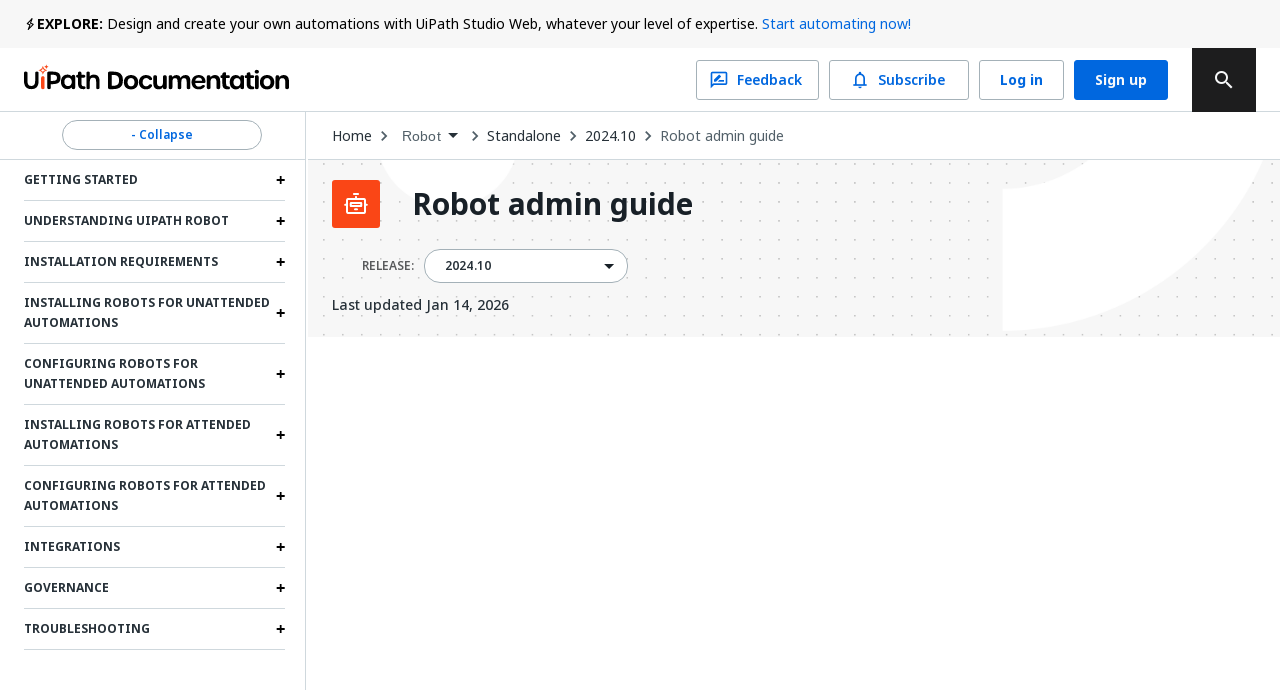

--- FILE ---
content_type: text/html; charset=utf-8
request_url: https://docs.uipath.com/robot/standalone/2024.10/admin-guide/updating-the-robot
body_size: 35705
content:
<!DOCTYPE html><html lang="en"><head><meta charSet="utf-8"/><title>Robot - Robot admin guide</title><meta name="viewport" content="width=device-width, initial-scale=1.0"/><link rel="canonical" href="https://docs.uipath.com/robot/standalone/2024.10/admin-guide/updating-the-robot"/><link rel="alternate" href="https://docs.uipath.com/robot/standalone/2024.10/admin-guide/updating-the-robot" hrefLang="en"/><link rel="alternate" href="https://docs.uipath.com/ja/robot/standalone/2024.10/admin-guide/updating-the-robot" hrefLang="ja"/><link rel="alternate" href="https://docs.uipath.com/de/robot/standalone/2024.10/admin-guide/updating-the-robot" hrefLang="de"/><link rel="alternate" href="https://docs.uipath.com/fr/robot/standalone/2024.10/admin-guide/updating-the-robot" hrefLang="fr"/><link rel="alternate" href="https://docs.uipath.com/es/robot/standalone/2024.10/admin-guide/updating-the-robot" hrefLang="es"/><link rel="alternate" href="https://docs.uipath.com/pt-BR/robot/standalone/2024.10/admin-guide/updating-the-robot" hrefLang="pt-BR"/><link rel="alternate" href="https://docs.uipath.com/zh-CN/robot/standalone/2024.10/admin-guide/updating-the-robot" hrefLang="zh-CN"/><meta name="next-head-count" content="11"/><meta name="description" content="The UiPath Documentation Portal - the home of all our valuable information. Find here everything you need to guide you in your automation journey in the UiPath ecosystem, from complex installation guides to quick tutorials, to practical business examples and automation best practices."/><link rel="icon" href="https://docs.uipath.com/favicon.ico"/><link rel="apple-touch-icon" href="/static/favicons/apple-touch-icon.png"/><link rel="preload" href="https://docs.uipath.com/_next/static/media/MaterialIcons-Outlined.c4976997.woff2" as="font" type="font/woff2" crossorigin="anonymous"/><link rel="preload" href="https://docs.uipath.com/_next/static/media/MaterialIcons-Regular.6cba3b43.woff" as="font" type="font/woff" crossorigin="anonymous"/><link data-next-font="size-adjust" rel="preconnect" href="/" crossorigin="anonymous"/><link rel="preload" href="https://docs.uipath.com/_next/static/css/cc292db17c476008.css" as="style"/><link rel="stylesheet" href="https://docs.uipath.com/_next/static/css/cc292db17c476008.css" data-n-g=""/><noscript data-n-css=""></noscript><script defer="" nomodule="" src="https://docs.uipath.com/_next/static/chunks/polyfills-42372ed130431b0a.js"></script><script id="apollo-portal-shell" type="module" async="" src="https://cloud.uipath.com/portal_/apollo/packages/portal-shell/3/portal-shell.esm.js" defer="" data-nscript="beforeInteractive"></script><script src="https://docs.uipath.com/_next/static/chunks/webpack-554bde55e390a37e.js" defer=""></script><script src="https://docs.uipath.com/_next/static/chunks/framework-e952fed463eb8e34.js" defer=""></script><script src="https://docs.uipath.com/_next/static/chunks/main-f0987a76c39d02d6.js" defer=""></script><script src="https://docs.uipath.com/_next/static/chunks/pages/_app-840653ad642f106e.js" defer=""></script><script src="https://docs.uipath.com/_next/static/chunks/pages/%5BproductSlug%5D/%5BdeliveryOption%5D/%5BversionSlug%5D/%5BpublicationType%5D/%5BtopicSlug%5D-78c64cb3d2a901fc.js" defer=""></script><script src="https://docs.uipath.com/_next/static/docs-build-101/_buildManifest.js" defer=""></script><script src="https://docs.uipath.com/_next/static/docs-build-101/_ssgManifest.js" defer=""></script></head><body><noscript><iframe src="https://www.googletagmanager.com/ns.html?id=GTM-PLLP8P" height="0" width="0" style="display:none;visibility:hidden"></iframe></noscript><div id="__next"><script>!function(){try{var d=document.documentElement,n='data-theme',s='setAttribute';var e=localStorage.getItem('theme');if('system'===e||(!e&&true)){var t='(prefers-color-scheme: dark)',m=window.matchMedia(t);if(m.media!==t||m.matches){d.style.colorScheme = 'dark';d[s](n,'dark')}else{d.style.colorScheme = 'light';d[s](n,'light')}}else if(e){d[s](n,e|| '')}if(e==='light'||e==='dark')d.style.colorScheme=e}catch(e){}}()</script><script>
      (function() {
        try {
          const htmlElement = document.documentElement;
          const savedSideBarWidth = localStorage.getItem("SIDEBAR_WIDTH");
          const savedSideBarWidthNumber = parseInt(savedSideBarWidth);

      
          if (
            isNaN(savedSideBarWidthNumber) ||
            savedSideBarWidthNumber < 282
          ) {
            htmlElement.style.setProperty("--third-level-left-hand-sidebar-width", "282" + "px");
          } else if (savedSideBarWidthNumber > 500) {
            htmlElement.style.setProperty("--third-level-left-hand-sidebar-width", "500" + "px");
          } else  {
            htmlElement.style.setProperty("--third-level-left-hand-sidebar-width", savedSideBarWidth + "px");
          }
        } catch (e) {}
      })()
  </script><script>
         window.addEventListener("beforeunload", () => {
            document.body.classList.add("cursor-loading");
         })
    </script><script>(function() {
    const closedAnnouncementsLocalStorage = localStorage.getItem(
      "closedGlobalAnnouncementIds"
    );

    if (!closedAnnouncementsLocalStorage) {
      return;
    }

    try {
      const closedGlobalAnnouncementIds = JSON.parse(
        closedAnnouncementsLocalStorage
      );

      closedGlobalAnnouncementIds.forEach((id) => {
        document.documentElement.style.setProperty(
          "--global-announcement-visibility-" + id,
          "none"
        );
      });

      // should set entire global announcement container hidden if all announcements are hidden
      document.documentElement.style.setProperty(
        "--hide-global-announcements-container-with-count-" + closedGlobalAnnouncementIds.length,
        "none"
      );
    } catch (error) {
      // do nothing
    }
  })()</script><style data-emotion="css-global 11caiqe">*,*::after,*::before{box-sizing:border-box;}html{overflow:visible!important;--sidebar-width:attr(sidebar-width);--headerZIndex:101;}html[lang] *{--labelFontMultiplier:1;}html[lang=zh-CN] *,html[lang=ja] *{--labelFontMultiplier:1.2;}body{margin:0;padding:0!important;font-family:noto-sans,'Noto Sans JP','Noto Sans KR','Noto Sans SC','Noto Sans TC','Noto Sans',-apple-system,system-ui,BlinkMacSystemFont,'Segoe UI',Roboto,'Helvetica Neue',Arial,sans-serif;overflow:visible!important;}body.cursor-loading{cursor:wait!important;}body.cursor-loading a:hover{cursor:wait;}a{-webkit-text-decoration:none;text-decoration:none;}a:hover{-webkit-text-decoration:none;text-decoration:none;}strong{font-weight:600;font-size:14px;line-height:24px;}strong+img:not(.imagecenter){height:20px;display:inline;margin-bottom:-5px;}button{display:inline-block;border:none;background:transparent;font-size:1rem;padding:0;}button:hover{cursor:pointer;}#DocContainer{color:var(--color-foreground,#273139);}#DocContainer div,#DocContainer p,#DocContainer ul,#DocContainer li,#DocContainer ol{font-weight:400;word-break:break-word;font-size:14px;line-height:20px;color:var(--color-foreground-emp,#182027);}#DocContainer div:first-of-type:not(#AdmonitionContainer,.react-tabs__tab,.imagecenter),#DocContainer p:first-of-type:not(#AdmonitionContainer,.react-tabs__tab,.imagecenter),#DocContainer ul:first-of-type:not(#AdmonitionContainer,.react-tabs__tab,.imagecenter),#DocContainer li:first-of-type:not(#AdmonitionContainer,.react-tabs__tab,.imagecenter),#DocContainer ol:first-of-type:not(#AdmonitionContainer,.react-tabs__tab,.imagecenter){padding-top:5px;margin-top:0;}#DocContainer div code,#DocContainer p code,#DocContainer ul code,#DocContainer li code,#DocContainer ol code{font-size:13px!important;line-height:1.8!important;}#DocContainer h1{font-size:28px;font-style:700;line-height:1.16667;margin:10px 0;padding:14px 0px;}#DocContainer h2{font-weight:600;font-size:22px;line-height:22px;margin:10px 0;padding:5px 0px;}#DocContainer h3{font-weight:600;font-size:18px;line-height:20px;margin:10px 0;}#DocContainer h4{font-weight:500;font-size:16px;line-height:20px;margin:10px 0;}#DocContainer h5{font-weight:500;font-size:14px;line-height:18px;margin:5px 0;}#DocContainer h1 code,#DocContainer h2 code,#DocContainer h3 code,#DocContainer h4 code,#DocContainer h5 code{font-size:inherit!important;line-height:inherit!important;}#DocContainer ul li,#DocContainer ol li{padding:0;margin:8px 0;}#DocContainer ul li>p,#DocContainer ol li>p{margin:0;}#DocContainer ul>li{position:relative;list-style:disc;}#DocContainer a{-webkit-text-decoration:none;text-decoration:none;color:var(--color-foreground-link,#0067df);}#DocContainer a:hover{-webkit-text-decoration:underline;text-decoration:underline;}#DocContainer img{padding:0;max-width:1000px;}#DocContainer div.imagecenter{padding-bottom:20px;padding-top:20px;}#DocContainer .inline-image{height:20px;display:inline;margin-bottom:-5px;}#DocContainer .parentlink{display:none;}#DocContainer u{-webkit-text-decoration:none;text-decoration:none;}.MuiAutocomplete-popper .MuiAutocomplete-paper:empty{box-shadow:none;}#DocContainer .react-tabs{margin-bottom:20px;}#DocContainer .react-tabs li{color:black;background-color:#ebedef;border:none;border-radius:0 0 0 0;min-width:50px;padding:0px 10px 0px 10px;height:35px;line-height:35px;text-align:center;cursor:pointer;}#DocContainer .react-tabs li.react-tabs__tab--selected{background-color:#f6f8fa;}#DocContainer .react-tabs ul{background-color:#ebedef;display:-webkit-box;display:-webkit-flex;display:-ms-flexbox;display:flex;padding-top:0px;padding-bottom:0px;padding-left:0px;margin-bottom:0px;}.SideBarMenu__Tooltip{z-index:1000;width:180px;color:var(--color-background-canvas)!important;background-color:var(--color-background-inverse)!important;}.SideBarMenu__Tooltip:after{background-color:var(--color-background-inverse)!important;}.react-resizable{position:relative;}</style><style data-emotion="css 16mdhx9">.css-16mdhx9.show-loader .edz13l01{display:-webkit-box;display:-webkit-flex;display:-ms-flexbox;display:flex;}.css-16mdhx9.show-loader .edz13l00{display:none;}</style><div class="{{docsAppLayout}} css-16mdhx9 edz13l02"><style data-emotion="css 1hyfx7x">.css-1hyfx7x{display:none;}</style><style data-emotion="css b0q95b">.css-b0q95b{display:-webkit-box;display:-webkit-flex;display:-ms-flexbox;display:flex;-webkit-box-pack:center;-ms-flex-pack:center;-webkit-justify-content:center;justify-content:center;-webkit-align-items:center;-webkit-box-align:center;-ms-flex-align:center;align-items:center;padding:30px;height:60vh;display:none;}</style><div class="edz13l01 css-b0q95b e28jk7a0"><style data-emotion="css 1skhb2q">.css-1skhb2q .animated-path{stroke:#0a66d7;stroke-width:32;stroke-dasharray:672 672;stroke-dashoffset:672;-webkit-animation:dash 7s linear infinite;animation:dash 7s linear infinite;}@-webkit-keyframes dash{2.5%{stroke:#fa4b16;}25%{stroke:#fa4b16;stroke-dashoffset:-672;stroke-width:32.01;}25.01%{stroke-dashoffset:672;stroke-width:32;}37.5%{stroke:#f7b612;}50%{stroke:#f7b612;stroke-dashoffset:-672;stroke-width:32.01;}50.01%{stroke-dashoffset:672;stroke-width:32;}62.5%{stroke:#32d96e;}75%{stroke:#32d96e;stroke-dashoffset:-672;stroke-width:32.01;}75.01%{stroke-dashoffset:672;stroke-width:32;}87.5%{stroke:#0a66d7;}100%{stroke-dashoffset:-672;stroke-width:32.01;}}@keyframes dash{2.5%{stroke:#fa4b16;}25%{stroke:#fa4b16;stroke-dashoffset:-672;stroke-width:32.01;}25.01%{stroke-dashoffset:672;stroke-width:32;}37.5%{stroke:#f7b612;}50%{stroke:#f7b612;stroke-dashoffset:-672;stroke-width:32.01;}50.01%{stroke-dashoffset:672;stroke-width:32;}62.5%{stroke:#32d96e;}75%{stroke:#32d96e;stroke-dashoffset:-672;stroke-width:32.01;}75.01%{stroke-dashoffset:672;stroke-width:32;}87.5%{stroke:#0a66d7;}100%{stroke-dashoffset:-672;stroke-width:32.01;}}</style><svg class="css-1skhb2q e28jk7a1" width="100px" height="100px" viewBox="0 0 400 400" xmlns="https://www.w3.org/2000/svg"><path class="animated-path" d="M32,48H352V368" fill="none"></path><path class="animated-path" d="M368,352H48V32" fill="none"></path></svg></div><div class="css-0 edz13l00"><style data-emotion="css s92abg">.css-s92abg{display:-webkit-box;display:-webkit-flex;display:-ms-flexbox;display:flex;-webkit-flex-direction:column;-ms-flex-direction:column;flex-direction:column;height:100vh;}</style><div class="css-s92abg e135jutb0"><style data-emotion="css 1sxoe3q">.css-1sxoe3q{position:relative;width:100%;display:-webkit-box;display:-webkit-flex;display:-ms-flexbox;display:flex;-webkit-flex-direction:column;-ms-flex-direction:column;flex-direction:column;z-index:var(--headerZIndex);-webkit-flex-shrink:0;-ms-flex-negative:0;flex-shrink:0;-webkit-box-flex:0;-webkit-flex-grow:0;-ms-flex-positive:0;flex-grow:0;}@media (max-width: 1524px){.css-1sxoe3q .e10fbwke13{display:-webkit-box;display:-webkit-flex;display:-ms-flexbox;display:flex;}.css-1sxoe3q .e10fbwke11{display:-webkit-box;display:-webkit-flex;display:-ms-flexbox;display:flex;}.css-1sxoe3q .e10fbwke2{display:none;}}@media (max-width: 1124px){.css-1sxoe3q .e10fbwke8{display:none;}.css-1sxoe3q .e10fbwke7{display:-webkit-box;display:-webkit-flex;display:-ms-flexbox;display:flex;-webkit-flex-direction:column-reverse;-ms-flex-direction:column-reverse;flex-direction:column-reverse;gap:20px;}.css-1sxoe3q .e10fbwke9,.css-1sxoe3q .e10fbwke10{margin-left:0!important;}}@media (min-width: 1124px){.css-1sxoe3q .e10fbwke14{display:none;}}</style><div id="header" class="css-1sxoe3q e10fbwke15"><style data-emotion="css sqmeyc">.css-sqmeyc{position:relative;height:auto;display:var(--hide-global-announcements-container-with-count-1, flex);width:100%;background:var(--color-global-announcement-container);}</style><div data-webscrappingignore="true" class="css-sqmeyc ekfk9kx0"><style data-emotion="css 10g143l">.css-10g143l{position:relative;min-height:48px;height:auto;margin:0 auto;width:100%;background:transparent;max-width:3840px;z-index:1;padding:0 24px;}</style><div class="css-10g143l ekfk9kx1"><style data-emotion="css 1i1gbq0">.css-1i1gbq0{position:relative;display:var(--global-announcement-visibility-5zauAdcZqBg33ybzGQSfac, flex);gap:10px;height:auto;-webkit-align-items:flex-start;-webkit-box-align:flex-start;-ms-flex-align:flex-start;align-items:flex-start;margin:0;width:100%;max-width:3840px z-index:1;line-height:24px;padding:12px 0px;}.css-1i1gbq0#GlobalAnnouncementContainer{color:var(--color-global-announcement-announcement-container);}.css-1i1gbq0#GlobalAnnouncementContainer *{color:var(--color-global-announcement-announcement-container-children);}.css-1i1gbq0#GlobalAnnouncementContainer strong{line-height:16px;}</style><div id="GlobalAnnouncementContainer" class="important css-1i1gbq0 ekfk9kx2"><style data-emotion="css 1veuaiu">.css-1veuaiu{display:-webkit-box;display:-webkit-flex;display:-ms-flexbox;display:flex;width:13px;height:24px;-webkit-flex-shrink:0;-ms-flex-negative:0;flex-shrink:0;-webkit-box-flex:0;-webkit-flex-grow:0;-ms-flex-positive:0;flex-grow:0;}</style><div class="css-1veuaiu ekfk9kx3"><img alt="global announcement important icon" loading="lazy" width="24" height="24" decoding="async" data-nimg="1" style="color:transparent;max-width:100%;height:auto" srcSet="https://docs.uipath.com/_next/static/media/announcement-notification.659f5c7a.svg?w=32&amp;q=75 1x, https://docs.uipath.com/_next/static/media/announcement-notification.659f5c7a.svg?w=48&amp;q=75 2x" src="https://docs.uipath.com/_next/static/media/announcement-notification.659f5c7a.svg?w=48&amp%3Bq=75" /></div><style data-emotion="css 1m8s2ja">.css-1m8s2ja{width:100%;min-height:16px;font-size:14px;font-weight:400;line-height:24px;letter-spacing:0px;text-align:left;color:var(--color-foreground-de-emp,#526069);}@media (max-width:480px){.css-1m8s2ja{height:60px;overflow:auto;}}</style><div class="css-1m8s2ja ekfk9kx4"><style data-emotion="css 1ps1h11">.css-1ps1h11 a{color:var(--color-foreground-link,#0067df);}.css-1ps1h11 .imagecenter{overflow:auto;}</style><div class="css-1ps1h11 ecx2lgb0"><style data-emotion="css 6ec4b0">.css-6ec4b0{width:auto;font-size:14px;font-weight:700;line-height:24px;letter-spacing:0px;text-align:left;-webkit-flex-shrink:0;-ms-flex-negative:0;flex-shrink:0;-webkit-box-flex:0;-webkit-flex-grow:0;-ms-flex-positive:0;flex-grow:0;}</style><span id="severity" class="css-6ec4b0 ekfk9kx5">EXPLORE:</span> Design and create your own automations with UiPath Studio Web, whatever your level of expertise. <style data-emotion="css x15rfh">.css-x15rfh{color:var(--color-foreground-link,#0067df)!important;}</style><style data-emotion="css cfrb2w">.css-cfrb2w{color:var(--color-foreground,#273139);color:var(--color-foreground-link,#0067df)!important;}</style><a href="http://studio.uipath.com/" target="_blank" class="ekfk9kx6 smartling-no-ingest css-cfrb2w eoagr9d0">Start automating now!</a></div></div><style data-emotion="css 6cv7sd">.css-6cv7sd{display:none;cursor:pointer;width:24px;height:24px;-webkit-flex-shrink:0;-ms-flex-negative:0;flex-shrink:0;-webkit-box-flex:0;-webkit-flex-grow:0;-ms-flex-positive:0;flex-grow:0;-webkit-box-pack:end;-ms-flex-pack:end;-webkit-justify-content:flex-end;justify-content:flex-end;}@media (max-width: 480px){.css-6cv7sd{display:-webkit-box;display:-webkit-flex;display:-ms-flexbox;display:flex;}}</style><div class="css-6cv7sd ekfk9kx7"><img alt="global announcement close icon" loading="lazy" width="16" height="16" decoding="async" data-nimg="1" style="color:transparent" srcSet="https://docs.uipath.com/_next/static/media/announcement-close.620106f4.svg?w=16&amp;q=75 1x, https://docs.uipath.com/_next/static/media/announcement-close.620106f4.svg?w=32&amp;q=75 2x" src="https://docs.uipath.com/_next/static/media/announcement-close.620106f4.svg?w=32&amp%3Bq=75" /></div></div></div></div><style data-emotion="css 10cvkcw">.css-10cvkcw{display:-webkit-box;display:-webkit-flex;display:-ms-flexbox;display:flex;height:64px;background-color:var(--color-background,#ffffff);z-index:var(--headerZIndex);border-bottom:solid 1px var(--color-border-de-emp);}</style><div data-webscrappingignore="true" class="css-10cvkcw e10fbwke0"><style data-emotion="css d1r74y">.css-d1r74y{width:100%;display:-webkit-box;display:-webkit-flex;display:-ms-flexbox;display:flex;-webkit-box-pack:justify;-webkit-justify-content:space-between;justify-content:space-between;margin:0 auto;max-width:3840px;padding:0 24px;}@media (max-width:480px){.css-d1r74y{padding:0px;}}</style><div class="css-d1r74y e10fbwke1"><style data-emotion="css 1l4w6pd">.css-1l4w6pd{display:-webkit-box;display:-webkit-flex;display:-ms-flexbox;display:flex;-webkit-box-pack:center;-ms-flex-pack:center;-webkit-justify-content:center;justify-content:center;}</style><div class="css-1l4w6pd e10fbwke3"><style data-emotion="css 1ntw96x">.css-1ntw96x{padding-right:10px;margin-top:auto;margin-bottom:auto;cursor:pointer;}@media (max-width:480px){.css-1ntw96x{padding:0px;}}</style><div class="css-1ntw96x e10fbwke4"><style data-emotion="css 1j3ddez">.css-1j3ddez{color:var(--color-foreground,#273139);}</style><a href="/" class="smartling-no-ingest css-1j3ddez eoagr9d0"><img alt="Uipath Logo" loading="lazy" width="265" height="32" decoding="async" data-nimg="1" style="color:transparent" srcSet="https://docs.uipath.com/_next/static/media/uipath-doc-logo-orange-black.24ff2376.svg?w=384&amp;q=75 1x, https://docs.uipath.com/_next/static/media/uipath-doc-logo-orange-black.24ff2376.svg?w=640&amp;q=75 2x" src="https://docs.uipath.com/_next/static/media/uipath-doc-logo-orange-black.24ff2376.svg?w=640&amp%3Bq=75" /></a></div></div><style data-emotion="css 7boy05">.css-7boy05{position:relative;display:-webkit-box;display:-webkit-flex;display:-ms-flexbox;display:flex;-webkit-align-items:center;-webkit-box-align:center;-ms-flex-align:center;align-items:center;}</style><div class="css-7boy05 e10fbwke2"><div><style data-emotion="css 18tznj">.css-18tznj{z-index:calc(var(--headerZIndex) + 3);}</style><div class="css-18tznj e117n0ku0"><div class="css-0 e117n0ku3"><style data-emotion="css fahe4y">.css-fahe4y .MuiAutocomplete-root{width:500px;}</style><style data-emotion="css f5ejb5">.css-f5ejb5{border-radius:4px;background-color:var(--color-background);}.css-f5ejb5 .MuiAutocomplete-root{width:500px;}</style><div class="e117n0ku4 css-f5ejb5 e1l5wcp81"><style data-emotion="css 141q1ig">.css-141q1ig{color:var(--color-foreground);}.css-141q1ig.Mui-focused .MuiAutocomplete-clearIndicator{visibility:visible;}@media (pointer: fine){.css-141q1ig:hover .MuiAutocomplete-clearIndicator{visibility:visible;}}.css-141q1ig .MuiAutocomplete-tag{margin:3px;max-width:calc(100% - 6px);}.css-141q1ig .MuiAutocomplete-inputRoot{-webkit-box-flex-wrap:wrap;-webkit-flex-wrap:wrap;-ms-flex-wrap:wrap;flex-wrap:wrap;}.MuiAutocomplete-hasPopupIcon.css-141q1ig .MuiAutocomplete-inputRoot,.MuiAutocomplete-hasClearIcon.css-141q1ig .MuiAutocomplete-inputRoot{padding-right:30px;}.MuiAutocomplete-hasPopupIcon.MuiAutocomplete-hasClearIcon.css-141q1ig .MuiAutocomplete-inputRoot{padding-right:56px;}.css-141q1ig .MuiAutocomplete-inputRoot .MuiAutocomplete-input{width:0;min-width:30px;}.css-141q1ig .MuiInput-root{padding-bottom:1px;}.css-141q1ig .MuiInput-root .MuiInput-input{padding:4px 4px 4px 0px;}.css-141q1ig .MuiInput-root.MuiInputBase-sizeSmall .MuiInput-input{padding:2px 4px 3px 0;}.css-141q1ig .MuiOutlinedInput-root{padding:9px;}.MuiAutocomplete-hasPopupIcon.css-141q1ig .MuiOutlinedInput-root,.MuiAutocomplete-hasClearIcon.css-141q1ig .MuiOutlinedInput-root{padding-right:39px;}.MuiAutocomplete-hasPopupIcon.MuiAutocomplete-hasClearIcon.css-141q1ig .MuiOutlinedInput-root{padding-right:65px;}.css-141q1ig .MuiOutlinedInput-root .MuiAutocomplete-input{padding:7.5px 4px 7.5px 5px;}.css-141q1ig .MuiOutlinedInput-root .MuiAutocomplete-endAdornment{right:9px;}.css-141q1ig .MuiOutlinedInput-root.MuiInputBase-sizeSmall{padding-top:6px;padding-bottom:6px;padding-left:6px;}.css-141q1ig .MuiOutlinedInput-root.MuiInputBase-sizeSmall .MuiAutocomplete-input{padding:2.5px 4px 2.5px 8px;}.css-141q1ig .MuiFilledInput-root{padding-top:19px;padding-left:8px;}.MuiAutocomplete-hasPopupIcon.css-141q1ig .MuiFilledInput-root,.MuiAutocomplete-hasClearIcon.css-141q1ig .MuiFilledInput-root{padding-right:39px;}.MuiAutocomplete-hasPopupIcon.MuiAutocomplete-hasClearIcon.css-141q1ig .MuiFilledInput-root{padding-right:65px;}.css-141q1ig .MuiFilledInput-root .MuiFilledInput-input{padding:7px 4px;}.css-141q1ig .MuiFilledInput-root .MuiAutocomplete-endAdornment{right:9px;}.css-141q1ig .MuiFilledInput-root.MuiInputBase-sizeSmall{padding-bottom:1px;}.css-141q1ig .MuiFilledInput-root.MuiInputBase-sizeSmall .MuiFilledInput-input{padding:2.5px 4px;}.css-141q1ig .MuiInputBase-hiddenLabel{padding-top:8px;}.css-141q1ig .MuiFilledInput-root.MuiInputBase-hiddenLabel{padding-top:0;padding-bottom:0;}.css-141q1ig .MuiFilledInput-root.MuiInputBase-hiddenLabel .MuiAutocomplete-input{padding-top:16px;padding-bottom:17px;}.css-141q1ig .MuiFilledInput-root.MuiInputBase-hiddenLabel.MuiInputBase-sizeSmall .MuiAutocomplete-input{padding-top:8px;padding-bottom:9px;}.css-141q1ig .MuiAutocomplete-input{-webkit-box-flex:1;-webkit-flex-grow:1;-ms-flex-positive:1;flex-grow:1;text-overflow:ellipsis;opacity:1;}.css-141q1ig.Mui-disabled{color:var(--color-foreground-disable);}.css-141q1ig .MuiAutocomplete-inputRoot[class*="MuiOutlinedInput-root"]{padding-top:2.38px;padding-bottom:2px;}</style><div class="MuiAutocomplete-root sc-65d22e2d-0 psja-D css-141q1ig"><div><style data-emotion="css 1ovtcem">.css-1ovtcem.css-1ovtcem .MuiInputBase-root{padding:0 0 0 9px;}</style><style data-emotion="css 2a5qnd">.css-2a5qnd .MuiFormHelperText-contained{margin:4px 0 0 0;}.css-2a5qnd .MuiFormHelperText-contained .css-2a5qnd.css-2a5qnd:not(.Mui-error){color:var(--color-foreground-de-emp);}.css-2a5qnd.MuiFormHelperText-root .Mui-error{color:var(--color-error-text);}.css-2a5qnd .MuiInputLabel-root{-webkit-transform:none;-moz-transform:none;-ms-transform:none;transform:none;position:relative;}.css-2a5qnd .MuiInputBase-root:has(input[readonly]) .MuiInputBase-input{padding-left:0;padding-right:0;cursor:default;}.css-2a5qnd .MuiInputBase-root:has(input[readonly]) fieldset{border:0;}.css-2a5qnd.ap-omit-start-adornment-spacing .MuiInputAdornment-positionStart{margin-right:unset;}.css-2a5qnd.ap-omit-start-adornment-spacing .MuiInputBase-inputAdornedStart{padding-left:2px;}.css-2a5qnd.css-2a5qnd .MuiInputBase-root{padding:0 0 0 9px;}</style><style data-emotion="css 2mgfct">.css-2mgfct{display:-webkit-inline-box;display:-webkit-inline-flex;display:-ms-inline-flexbox;display:inline-flex;-webkit-flex-direction:column;-ms-flex-direction:column;flex-direction:column;position:relative;min-width:0;padding:0;margin:0;border:0;vertical-align:top;width:100%;}.css-2mgfct .MuiInputLabel-formControl{position:unset;-webkit-transform:none;-moz-transform:none;-ms-transform:none;transform:none;}.css-2mgfct textarea{border-color:var(--color-foreground-de-emp);border-radius:3px;padding:6px 8px;font-size:14px;font-family:noto-sans,"Noto Sans JP","Noto Sans KR","Noto Sans SC","Noto Sans TC","Noto Sans",-apple-system,system-ui,BlinkMacSystemFont,"Segoe UI",Roboto,"Helvetica Neue",Arial,sans-serif;line-height:20px;color:var(--color-foreground);background-color:var(--color-background);}.css-2mgfct textarea:hover{border-color:var(--color-foreground);}.css-2mgfct textarea:focus{outline:none;}.css-2mgfct textarea:placeholder{font-size:14px;line-height:20px;color:var(--color-foreground-light);}.css-2mgfct textarea::-webkit-input-placeholder{font-size:14px;line-height:20px;color:var(--color-foreground-light);}.css-2mgfct textarea:-moz-placeholder{font-size:14px;line-height:20px;color:var(--color-foreground-light);}.css-2mgfct textarea::-moz-placeholder{font-size:14px;line-height:20px;color:var(--color-foreground-light);}.css-2mgfct textarea:-ms-input-placeholder{font-size:14px;line-height:20px;color:var(--color-foreground-light);}.css-2mgfct .MuiFormHelperText-contained{margin:4px 0 0 0;}.css-2mgfct .MuiFormHelperText-contained .css-2mgfct.css-2mgfct:not(.Mui-error){color:var(--color-foreground-de-emp);}.css-2mgfct.MuiFormHelperText-root .Mui-error{color:var(--color-error-text);}.css-2mgfct .MuiInputLabel-root{-webkit-transform:none;-moz-transform:none;-ms-transform:none;transform:none;position:relative;}.css-2mgfct .MuiInputBase-root:has(input[readonly]) .MuiInputBase-input{padding-left:0;padding-right:0;cursor:default;}.css-2mgfct .MuiInputBase-root:has(input[readonly]) fieldset{border:0;}.css-2mgfct.ap-omit-start-adornment-spacing .MuiInputAdornment-positionStart{margin-right:unset;}.css-2mgfct.ap-omit-start-adornment-spacing .MuiInputBase-inputAdornedStart{padding-left:2px;}.css-2mgfct.css-2mgfct .MuiInputBase-root{padding:0 0 0 9px;}</style><div class="MuiFormControl-root MuiFormControl-fullWidth MuiTextField-root e1l5wcp80 css-2mgfct"><style data-emotion="css-global 1prfaxn">@-webkit-keyframes mui-auto-fill{from{display:block;}}@keyframes mui-auto-fill{from{display:block;}}@-webkit-keyframes mui-auto-fill-cancel{from{display:block;}}@keyframes mui-auto-fill-cancel{from{display:block;}}</style><style data-emotion="css 1rgyyc5">.css-1rgyyc5{font-family:noto-sans,"Noto Sans JP","Noto Sans KR","Noto Sans SC","Noto Sans TC","Noto Sans",-apple-system,system-ui,BlinkMacSystemFont,"Segoe UI",Roboto,"Helvetica Neue",Arial,sans-serif;font-weight:400;font-size:1rem;line-height:1.4375em;color:#273139;box-sizing:border-box;position:relative;cursor:text;display:-webkit-inline-box;display:-webkit-inline-flex;display:-ms-inline-flexbox;display:inline-flex;-webkit-align-items:center;-webkit-box-align:center;-ms-flex-align:center;align-items:center;width:100%;position:relative;border-radius:4px;padding-right:14px;color:var(--color-icon-default);padding-right:8px;}.css-1rgyyc5.Mui-disabled{color:#8a97a0;cursor:default;}.css-1rgyyc5.Mui-disabled{color:var(--color-foreground-disable);background-color:var(--color-background-disabled);background:var(--color-background-disabled);}.css-1rgyyc5:hover .MuiOutlinedInput-notchedOutline{border-color:#273139;}@media (hover: none){.css-1rgyyc5:hover .MuiOutlinedInput-notchedOutline{border-color:rgba(0, 0, 0, 0.23);}}.css-1rgyyc5.Mui-focused .MuiOutlinedInput-notchedOutline{border-color:#0067df;border-width:2px;}.css-1rgyyc5.Mui-error .MuiOutlinedInput-notchedOutline{border-color:#cc3d45;}.css-1rgyyc5.Mui-disabled .MuiOutlinedInput-notchedOutline{border-color:rgba(0, 0, 0, 0.26);}.css-1rgyyc5:hover:not(.Mui-focused) .MuiOutlinedInput-notchedOutline{border-color:var(--color-foreground);}.css-1rgyyc5 .MuiOutlinedInput-notchedOutline{top:0;border-color:var(--color-foreground-de-emp);}.css-1rgyyc5 .MuiOutlinedInput-notchedOutline legend span{display:none;}.css-1rgyyc5.Mui-disabled .MuiOutlinedInput-notchedOutline{border-color:var(--color-border-disabled);}.css-1rgyyc5.Mui-disabled:hover .MuiOutlinedInput-notchedOutline{border-color:var(--color-border-disabled);}.css-1rgyyc5 svg{display:block;}</style><div class="MuiInputBase-root MuiOutlinedInput-root MuiInputBase-colorPrimary MuiInputBase-fullWidth MuiInputBase-formControl MuiInputBase-adornedEnd MuiAutocomplete-inputRoot css-1rgyyc5"><style data-emotion="css 1awh6z9">.css-1awh6z9{font:inherit;letter-spacing:inherit;color:currentColor;padding:4px 0 5px;border:0;box-sizing:content-box;background:none;height:1.4375em;margin:0;-webkit-tap-highlight-color:transparent;display:block;min-width:0;width:100%;-webkit-animation-name:mui-auto-fill-cancel;animation-name:mui-auto-fill-cancel;-webkit-animation-duration:10ms;animation-duration:10ms;font-size:14px;font-family:noto-sans,"Noto Sans JP","Noto Sans KR","Noto Sans SC","Noto Sans TC","Noto Sans",-apple-system,system-ui,BlinkMacSystemFont,"Segoe UI",Roboto,"Helvetica Neue",Arial,sans-serif;padding:16.5px 14px;padding-right:0;padding-left:16px;padding-right:16px;padding-top:11.38px;padding-bottom:12px;height:16.625px;color:var(--color-foreground);font-size:14px;line-height:20px;padding-right:8px;}.css-1awh6z9::-webkit-input-placeholder{color:currentColor;opacity:0.42;-webkit-transition:opacity 200ms cubic-bezier(0.4, 0, 0.2, 1) 0ms;transition:opacity 200ms cubic-bezier(0.4, 0, 0.2, 1) 0ms;}.css-1awh6z9::-moz-placeholder{color:currentColor;opacity:0.42;-webkit-transition:opacity 200ms cubic-bezier(0.4, 0, 0.2, 1) 0ms;transition:opacity 200ms cubic-bezier(0.4, 0, 0.2, 1) 0ms;}.css-1awh6z9:-ms-input-placeholder{color:currentColor;opacity:0.42;-webkit-transition:opacity 200ms cubic-bezier(0.4, 0, 0.2, 1) 0ms;transition:opacity 200ms cubic-bezier(0.4, 0, 0.2, 1) 0ms;}.css-1awh6z9::-ms-input-placeholder{color:currentColor;opacity:0.42;-webkit-transition:opacity 200ms cubic-bezier(0.4, 0, 0.2, 1) 0ms;transition:opacity 200ms cubic-bezier(0.4, 0, 0.2, 1) 0ms;}.css-1awh6z9:focus{outline:0;}.css-1awh6z9:invalid{box-shadow:none;}.css-1awh6z9::-webkit-search-decoration{-webkit-appearance:none;}label[data-shrink=false]+.MuiInputBase-formControl .css-1awh6z9::-webkit-input-placeholder{opacity:0!important;}label[data-shrink=false]+.MuiInputBase-formControl .css-1awh6z9::-moz-placeholder{opacity:0!important;}label[data-shrink=false]+.MuiInputBase-formControl .css-1awh6z9:-ms-input-placeholder{opacity:0!important;}label[data-shrink=false]+.MuiInputBase-formControl .css-1awh6z9::-ms-input-placeholder{opacity:0!important;}label[data-shrink=false]+.MuiInputBase-formControl .css-1awh6z9:focus::-webkit-input-placeholder{opacity:0.42;}label[data-shrink=false]+.MuiInputBase-formControl .css-1awh6z9:focus::-moz-placeholder{opacity:0.42;}label[data-shrink=false]+.MuiInputBase-formControl .css-1awh6z9:focus:-ms-input-placeholder{opacity:0.42;}label[data-shrink=false]+.MuiInputBase-formControl .css-1awh6z9:focus::-ms-input-placeholder{opacity:0.42;}.css-1awh6z9.Mui-disabled{opacity:1;-webkit-text-fill-color:#8a97a0;}.css-1awh6z9:-webkit-autofill{-webkit-animation-duration:5000s;animation-duration:5000s;-webkit-animation-name:mui-auto-fill;animation-name:mui-auto-fill;}.css-1awh6z9.Mui-disabled{color:var(--color-foreground-disable);background-color:var(--color-background-disabled);background:var(--color-background-disabled);}.css-1awh6z9:-webkit-autofill{border-radius:inherit;}.css-1awh6z9::-webkit-input-placeholder{opacity:1;color:var(--color-foreground-light);}.css-1awh6z9::-moz-placeholder{opacity:1;color:var(--color-foreground-light);}.css-1awh6z9:-ms-input-placeholder{opacity:1;color:var(--color-foreground-light);}.css-1awh6z9::placeholder{opacity:1;color:var(--color-foreground-light);}.css-1awh6z9.disabled{padding-top:11.38px;padding-bottom:12px;padding-left:16px;padding-right:16px;}.css-1awh6z9.css-1awh6z9.MuiAutocomplete-input{padding-top:9.5px;padding-bottom:9.5px;height:16.625px;}.css-1awh6z9.css-1awh6z9.MuiSelect-select{padding-top:10px;padding-bottom:10px;padding-left:16px;min-height:20px;}</style><input aria-invalid="false" autoComplete="off" id=":R19lal6n96:" placeholder="Search the docs" type="text" class="MuiInputBase-input MuiOutlinedInput-input MuiInputBase-inputAdornedEnd MuiAutocomplete-input MuiAutocomplete-inputFocused css-1awh6z9" aria-autocomplete="list" aria-expanded="false" autoCapitalize="none" spellcheck="false" role="combobox" value=""/><style data-emotion="css 1t9b3fm">.css-1t9b3fm{width:40px;border:0;border-radius:4px;min-width:40px;max-width:40px;min-height:40px;max-height:40px;}.css-1t9b3fm.css-1t9b3fm:hover{border:0;}.css-1t9b3fm.css-1t9b3fm:focus-visible{border:0;}</style><style data-emotion="css 12ukf1s">.css-12ukf1s{font-family:noto-sans,"Noto Sans JP","Noto Sans KR","Noto Sans SC","Noto Sans TC","Noto Sans",-apple-system,system-ui,BlinkMacSystemFont,"Segoe UI",Roboto,"Helvetica Neue",Arial,sans-serif;font-weight:500;font-size:0.875rem;line-height:1.75;text-transform:uppercase;min-width:64px;padding:6px 16px;border-radius:4px;-webkit-transition:background-color 250ms cubic-bezier(0.4, 0, 0.2, 1) 0ms,box-shadow 250ms cubic-bezier(0.4, 0, 0.2, 1) 0ms,border-color 250ms cubic-bezier(0.4, 0, 0.2, 1) 0ms,color 250ms cubic-bezier(0.4, 0, 0.2, 1) 0ms;transition:background-color 250ms cubic-bezier(0.4, 0, 0.2, 1) 0ms,box-shadow 250ms cubic-bezier(0.4, 0, 0.2, 1) 0ms,border-color 250ms cubic-bezier(0.4, 0, 0.2, 1) 0ms,color 250ms cubic-bezier(0.4, 0, 0.2, 1) 0ms;color:#ffffff;background-color:#0067df;box-shadow:0px 3px 1px -2px rgba(0,0,0,0.2),0px 2px 2px 0px rgba(0,0,0,0.14),0px 1px 5px 0px rgba(0,0,0,0.12);height:40px;border-radius:3px;box-shadow:none;font-style:normal;font-weight:600;font-size:14px;padding:6px 16px;line-height:20px;text-transform:none;border:1px solid var(--color-primary);background-color:var(--color-primary);color:var(--color-foreground-inverse);width:40px;border:0;border-radius:4px;min-width:40px;max-width:40px;min-height:40px;max-height:40px;}.css-12ukf1s:hover{-webkit-text-decoration:none;text-decoration:none;background-color:#00489d;box-shadow:0px 2px 4px -1px rgba(0,0,0,0.2),0px 4px 5px 0px rgba(0,0,0,0.14),0px 1px 10px 0px rgba(0,0,0,0.12);}@media (hover: none){.css-12ukf1s:hover{background-color:#0067df;}}.css-12ukf1s:active{box-shadow:0px 5px 5px -3px rgba(0,0,0,0.2),0px 8px 10px 1px rgba(0,0,0,0.14),0px 3px 14px 2px rgba(0,0,0,0.12);}.css-12ukf1s.Mui-focusVisible{box-shadow:0px 3px 5px -1px rgba(0,0,0,0.2),0px 6px 10px 0px rgba(0,0,0,0.14),0px 1px 18px 0px rgba(0,0,0,0.12);}.css-12ukf1s.Mui-disabled{color:rgba(0, 0, 0, 0.26);box-shadow:none;background-color:rgba(0, 0, 0, 0.12);}.css-12ukf1s.warning{border:1px solid var(--color-warn);background-color:var(--color-warn);color:var(--color-foreground-inverse);}.css-12ukf1s.warning.MuiButton-containedSecondary{color:var(--color-foreground-inverse);}.css-12ukf1s.warning.css-12ukf1s.warning:hover{background-color:var(--color-warn-darker);border:1px solid var(--color-warn-darker);color:var(--color-foreground-inverse);box-shadow:none;}.css-12ukf1s.warning.css-12ukf1s.warning:focus{box-shadow:none;border:1px solid var(--color-warn-darker);background-color:var(--color-warn-darker);color:var(--color-foreground-inverse);}.css-12ukf1s.warning.css-12ukf1s.warning:disabled{background-color:var(--color-background-disabled);color:var(--color-foreground-disabled);border:1px solid var(--color-background-disabled);}.css-12ukf1s.MuiButton-containedSecondary{color:var(--color-foreground-inverse);}.css-12ukf1s.css-12ukf1s:hover{background-color:var(--color-primary-hover);border:1px solid var(--color-primary-hover);color:var(--color-foreground-inverse);box-shadow:none;}.css-12ukf1s.css-12ukf1s:focus{box-shadow:none;border:1px solid var(--color-primary-focused);color:var(--color-foreground-inverse);}.css-12ukf1s.css-12ukf1s:disabled{background-color:var(--color-background-disabled);color:var(--color-foreground-disable);border:1px solid var(--color-background-disabled);}.css-12ukf1s.css-12ukf1s:focus-visible{background-color:var(--color-primary-focused);}.css-12ukf1s.css-12ukf1s:active{background-color:var(--color-primary-focused);}.css-12ukf1s.css-12ukf1s:hover{border:0;}.css-12ukf1s.css-12ukf1s:focus-visible{border:0;}</style><style data-emotion="css 175cevr">.css-175cevr{display:-webkit-inline-box;display:-webkit-inline-flex;display:-ms-inline-flexbox;display:inline-flex;-webkit-align-items:center;-webkit-box-align:center;-ms-flex-align:center;align-items:center;-webkit-box-pack:center;-ms-flex-pack:center;-webkit-justify-content:center;justify-content:center;position:relative;box-sizing:border-box;-webkit-tap-highlight-color:transparent;background-color:transparent;outline:0;border:0;margin:0;border-radius:0;padding:0;cursor:pointer;-webkit-user-select:none;-moz-user-select:none;-ms-user-select:none;user-select:none;vertical-align:middle;-moz-appearance:none;-webkit-appearance:none;-webkit-text-decoration:none;text-decoration:none;color:inherit;font-family:noto-sans,"Noto Sans JP","Noto Sans KR","Noto Sans SC","Noto Sans TC","Noto Sans",-apple-system,system-ui,BlinkMacSystemFont,"Segoe UI",Roboto,"Helvetica Neue",Arial,sans-serif;font-weight:500;font-size:0.875rem;line-height:1.75;text-transform:uppercase;min-width:64px;padding:6px 16px;border-radius:4px;-webkit-transition:background-color 250ms cubic-bezier(0.4, 0, 0.2, 1) 0ms,box-shadow 250ms cubic-bezier(0.4, 0, 0.2, 1) 0ms,border-color 250ms cubic-bezier(0.4, 0, 0.2, 1) 0ms,color 250ms cubic-bezier(0.4, 0, 0.2, 1) 0ms;transition:background-color 250ms cubic-bezier(0.4, 0, 0.2, 1) 0ms,box-shadow 250ms cubic-bezier(0.4, 0, 0.2, 1) 0ms,border-color 250ms cubic-bezier(0.4, 0, 0.2, 1) 0ms,color 250ms cubic-bezier(0.4, 0, 0.2, 1) 0ms;color:#ffffff;background-color:#0067df;box-shadow:0px 3px 1px -2px rgba(0,0,0,0.2),0px 2px 2px 0px rgba(0,0,0,0.14),0px 1px 5px 0px rgba(0,0,0,0.12);height:40px;border-radius:3px;box-shadow:none;font-style:normal;font-weight:600;font-size:14px;padding:6px 16px;line-height:20px;text-transform:none;border:1px solid var(--color-primary);background-color:var(--color-primary);color:var(--color-foreground-inverse);width:40px;border:0;border-radius:4px;min-width:40px;max-width:40px;min-height:40px;max-height:40px;}.css-175cevr::-moz-focus-inner{border-style:none;}.css-175cevr.Mui-disabled{pointer-events:none;cursor:default;}@media print{.css-175cevr{-webkit-print-color-adjust:exact;color-adjust:exact;}}.css-175cevr:focus-visible{outline:revert;background-color:var(--color-icon-button-focus);}.css-175cevr:active{background-color:var(--color-icon-button-pressed);}.css-175cevr:hover{background-color:var(--color-icon-button-hover);}.css-175cevr:hover{-webkit-text-decoration:none;text-decoration:none;background-color:#00489d;box-shadow:0px 2px 4px -1px rgba(0,0,0,0.2),0px 4px 5px 0px rgba(0,0,0,0.14),0px 1px 10px 0px rgba(0,0,0,0.12);}@media (hover: none){.css-175cevr:hover{background-color:#0067df;}}.css-175cevr:active{box-shadow:0px 5px 5px -3px rgba(0,0,0,0.2),0px 8px 10px 1px rgba(0,0,0,0.14),0px 3px 14px 2px rgba(0,0,0,0.12);}.css-175cevr.Mui-focusVisible{box-shadow:0px 3px 5px -1px rgba(0,0,0,0.2),0px 6px 10px 0px rgba(0,0,0,0.14),0px 1px 18px 0px rgba(0,0,0,0.12);}.css-175cevr.Mui-disabled{color:rgba(0, 0, 0, 0.26);box-shadow:none;background-color:rgba(0, 0, 0, 0.12);}.css-175cevr.warning{border:1px solid var(--color-warn);background-color:var(--color-warn);color:var(--color-foreground-inverse);}.css-175cevr.warning.MuiButton-containedSecondary{color:var(--color-foreground-inverse);}.css-175cevr.warning.css-175cevr.warning:hover{background-color:var(--color-warn-darker);border:1px solid var(--color-warn-darker);color:var(--color-foreground-inverse);box-shadow:none;}.css-175cevr.warning.css-175cevr.warning:focus{box-shadow:none;border:1px solid var(--color-warn-darker);background-color:var(--color-warn-darker);color:var(--color-foreground-inverse);}.css-175cevr.warning.css-175cevr.warning:disabled{background-color:var(--color-background-disabled);color:var(--color-foreground-disabled);border:1px solid var(--color-background-disabled);}.css-175cevr.MuiButton-containedSecondary{color:var(--color-foreground-inverse);}.css-175cevr.css-175cevr:hover{background-color:var(--color-primary-hover);border:1px solid var(--color-primary-hover);color:var(--color-foreground-inverse);box-shadow:none;}.css-175cevr.css-175cevr:focus{box-shadow:none;border:1px solid var(--color-primary-focused);color:var(--color-foreground-inverse);}.css-175cevr.css-175cevr:disabled{background-color:var(--color-background-disabled);color:var(--color-foreground-disable);border:1px solid var(--color-background-disabled);}.css-175cevr.css-175cevr:focus-visible{background-color:var(--color-primary-focused);}.css-175cevr.css-175cevr:active{background-color:var(--color-primary-focused);}.css-175cevr.css-175cevr:hover{border:0;}.css-175cevr.css-175cevr:focus-visible{border:0;}</style><button class="MuiButtonBase-root MuiButton-root MuiButton-contained MuiButton-containedPrimary MuiButton-sizeMedium MuiButton-containedSizeMedium MuiButton-root MuiButton-contained MuiButton-containedPrimary MuiButton-sizeMedium MuiButton-containedSizeMedium e117n0ku2 css-175cevr" tabindex="0" type="button"><style data-emotion="css 15375wz">.css-15375wz{-webkit-user-select:none;-moz-user-select:none;-ms-user-select:none;user-select:none;width:1em;height:1em;overflow:hidden;display:inline-block;text-align:center;-webkit-flex-shrink:0;-ms-flex-negative:0;flex-shrink:0;font-size:1.25rem;}</style><span class="material-icons notranslate MuiIcon-root MuiIcon-fontSizeSmall   css-15375wz" aria-hidden="true">search</span><style data-emotion="css 1ljan1l">.css-1ljan1l.css-1ljan1l{clip:rect(0 0 0 0);-webkit-clip-path:inset(50%);clip-path:inset(50%);height:1px;overflow:hidden;position:absolute;white-space:nowrap;width:1px;left:0;top:0;margin:0;}</style><span style="border:0;clip:rect(0 0 0 0);height:1px;margin:-1px;overflow:hidden;padding:0;position:absolute;white-space:nowrap;width:1px" class="css-1ljan1l e1sez5xo0">Search</span></button><style data-emotion="css 19w1uun">.css-19w1uun{border-color:rgba(0, 0, 0, 0.23);}</style><style data-emotion="css igs3ac">.css-igs3ac{text-align:left;position:absolute;bottom:0;right:0;top:-5px;left:0;margin:0;padding:0 8px;pointer-events:none;border-radius:inherit;border-style:solid;border-width:1px;overflow:hidden;min-width:0%;border-color:rgba(0, 0, 0, 0.23);}</style><fieldset aria-hidden="true" class="MuiOutlinedInput-notchedOutline css-igs3ac"><style data-emotion="css ihdtdm">.css-ihdtdm{float:unset;width:auto;overflow:hidden;padding:0;line-height:11px;-webkit-transition:width 150ms cubic-bezier(0.0, 0, 0.2, 1) 0ms;transition:width 150ms cubic-bezier(0.0, 0, 0.2, 1) 0ms;}</style><legend class="css-ihdtdm"><span class="notranslate">​</span></legend></fieldset></div></div></div></div></div></div></div></div></div><style data-emotion="css 70qvj9">.css-70qvj9{display:-webkit-box;display:-webkit-flex;display:-ms-flexbox;display:flex;-webkit-align-items:center;-webkit-box-align:center;-ms-flex-align:center;align-items:center;}</style><div class="css-70qvj9 e10fbwke5"><style data-emotion="css mdbbsh">.css-mdbbsh{display:-webkit-box;display:-webkit-flex;display:-ms-flexbox;display:flex;margin:auto 0;}</style><div class="css-mdbbsh e10fbwke8"><style data-emotion="css lvyu5j">.css-lvyu5j{margin-right:10px;}</style><style data-emotion="css 21u7k4">.css-21u7k4{font-family:noto-sans,"Noto Sans JP","Noto Sans KR","Noto Sans SC","Noto Sans TC","Noto Sans",-apple-system,system-ui,BlinkMacSystemFont,"Segoe UI",Roboto,"Helvetica Neue",Arial,sans-serif;font-weight:500;font-size:0.875rem;line-height:1.75;text-transform:uppercase;min-width:64px;padding:5px 15px;border-radius:4px;-webkit-transition:background-color 250ms cubic-bezier(0.4, 0, 0.2, 1) 0ms,box-shadow 250ms cubic-bezier(0.4, 0, 0.2, 1) 0ms,border-color 250ms cubic-bezier(0.4, 0, 0.2, 1) 0ms,color 250ms cubic-bezier(0.4, 0, 0.2, 1) 0ms;transition:background-color 250ms cubic-bezier(0.4, 0, 0.2, 1) 0ms,box-shadow 250ms cubic-bezier(0.4, 0, 0.2, 1) 0ms,border-color 250ms cubic-bezier(0.4, 0, 0.2, 1) 0ms,color 250ms cubic-bezier(0.4, 0, 0.2, 1) 0ms;border:1px solid rgba(0, 103, 223, 0.5);color:#0067df;height:40px;border-radius:3px;box-shadow:none;font-style:normal;font-weight:600;font-size:14px;padding:6px 16px;line-height:20px;text-transform:none;border:1px solid var(--color-border-de-emp);background:var(--color-background);color:var(--color-primary);margin-right:10px;}.css-21u7k4:hover{-webkit-text-decoration:none;text-decoration:none;background-color:rgba(0, 103, 223, 0.04);border:1px solid #0067df;}@media (hover: none){.css-21u7k4:hover{background-color:transparent;}}.css-21u7k4.Mui-disabled{color:rgba(0, 0, 0, 0.26);border:1px solid rgba(0, 0, 0, 0.12);}.css-21u7k4.warning{border:1px solid var(--color-warn);background-color:var(--color-warn);color:var(--color-foreground-inverse);}.css-21u7k4.warning.MuiButton-containedSecondary{color:var(--color-foreground-inverse);}.css-21u7k4.warning.css-21u7k4.warning:hover{background-color:var(--color-warn-darker);border:1px solid var(--color-warn-darker);color:var(--color-foreground-inverse);box-shadow:none;}.css-21u7k4.warning.css-21u7k4.warning:focus{box-shadow:none;border:1px solid var(--color-warn-darker);background-color:var(--color-warn-darker);color:var(--color-foreground-inverse);}.css-21u7k4.warning.css-21u7k4.warning:disabled{background-color:var(--color-background-disabled);color:var(--color-foreground-disabled);border:1px solid var(--color-background-disabled);}.css-21u7k4.css-21u7k4{border-color:var(--color-border);}.css-21u7k4.css-21u7k4:hover{background-color:var(--color-secondary-focused);}.css-21u7k4.css-21u7k4:focus{background-color:var(--color-secondary-focused);}.css-21u7k4.css-21u7k4:disabled{background-color:var(--color-background-disabled);color:var(--color-foreground-disable);}.css-21u7k4.css-21u7k4:focus-visible{background-color:var(--color-secondary-focused);}.css-21u7k4.css-21u7k4:active{background-color:var(--color-secondary-pressed);}</style><style data-emotion="css 1r1zwx0">.css-1r1zwx0{display:-webkit-inline-box;display:-webkit-inline-flex;display:-ms-inline-flexbox;display:inline-flex;-webkit-align-items:center;-webkit-box-align:center;-ms-flex-align:center;align-items:center;-webkit-box-pack:center;-ms-flex-pack:center;-webkit-justify-content:center;justify-content:center;position:relative;box-sizing:border-box;-webkit-tap-highlight-color:transparent;background-color:transparent;outline:0;border:0;margin:0;border-radius:0;padding:0;cursor:pointer;-webkit-user-select:none;-moz-user-select:none;-ms-user-select:none;user-select:none;vertical-align:middle;-moz-appearance:none;-webkit-appearance:none;-webkit-text-decoration:none;text-decoration:none;color:inherit;font-family:noto-sans,"Noto Sans JP","Noto Sans KR","Noto Sans SC","Noto Sans TC","Noto Sans",-apple-system,system-ui,BlinkMacSystemFont,"Segoe UI",Roboto,"Helvetica Neue",Arial,sans-serif;font-weight:500;font-size:0.875rem;line-height:1.75;text-transform:uppercase;min-width:64px;padding:5px 15px;border-radius:4px;-webkit-transition:background-color 250ms cubic-bezier(0.4, 0, 0.2, 1) 0ms,box-shadow 250ms cubic-bezier(0.4, 0, 0.2, 1) 0ms,border-color 250ms cubic-bezier(0.4, 0, 0.2, 1) 0ms,color 250ms cubic-bezier(0.4, 0, 0.2, 1) 0ms;transition:background-color 250ms cubic-bezier(0.4, 0, 0.2, 1) 0ms,box-shadow 250ms cubic-bezier(0.4, 0, 0.2, 1) 0ms,border-color 250ms cubic-bezier(0.4, 0, 0.2, 1) 0ms,color 250ms cubic-bezier(0.4, 0, 0.2, 1) 0ms;border:1px solid rgba(0, 103, 223, 0.5);color:#0067df;height:40px;border-radius:3px;box-shadow:none;font-style:normal;font-weight:600;font-size:14px;padding:6px 16px;line-height:20px;text-transform:none;border:1px solid var(--color-border-de-emp);background:var(--color-background);color:var(--color-primary);margin-right:10px;}.css-1r1zwx0::-moz-focus-inner{border-style:none;}.css-1r1zwx0.Mui-disabled{pointer-events:none;cursor:default;}@media print{.css-1r1zwx0{-webkit-print-color-adjust:exact;color-adjust:exact;}}.css-1r1zwx0:focus-visible{outline:revert;background-color:var(--color-icon-button-focus);}.css-1r1zwx0:active{background-color:var(--color-icon-button-pressed);}.css-1r1zwx0:hover{background-color:var(--color-icon-button-hover);}.css-1r1zwx0:hover{-webkit-text-decoration:none;text-decoration:none;background-color:rgba(0, 103, 223, 0.04);border:1px solid #0067df;}@media (hover: none){.css-1r1zwx0:hover{background-color:transparent;}}.css-1r1zwx0.Mui-disabled{color:rgba(0, 0, 0, 0.26);border:1px solid rgba(0, 0, 0, 0.12);}.css-1r1zwx0.warning{border:1px solid var(--color-warn);background-color:var(--color-warn);color:var(--color-foreground-inverse);}.css-1r1zwx0.warning.MuiButton-containedSecondary{color:var(--color-foreground-inverse);}.css-1r1zwx0.warning.css-1r1zwx0.warning:hover{background-color:var(--color-warn-darker);border:1px solid var(--color-warn-darker);color:var(--color-foreground-inverse);box-shadow:none;}.css-1r1zwx0.warning.css-1r1zwx0.warning:focus{box-shadow:none;border:1px solid var(--color-warn-darker);background-color:var(--color-warn-darker);color:var(--color-foreground-inverse);}.css-1r1zwx0.warning.css-1r1zwx0.warning:disabled{background-color:var(--color-background-disabled);color:var(--color-foreground-disabled);border:1px solid var(--color-background-disabled);}.css-1r1zwx0.css-1r1zwx0{border-color:var(--color-border);}.css-1r1zwx0.css-1r1zwx0:hover{background-color:var(--color-secondary-focused);}.css-1r1zwx0.css-1r1zwx0:focus{background-color:var(--color-secondary-focused);}.css-1r1zwx0.css-1r1zwx0:disabled{background-color:var(--color-background-disabled);color:var(--color-foreground-disable);}.css-1r1zwx0.css-1r1zwx0:focus-visible{background-color:var(--color-secondary-focused);}.css-1r1zwx0.css-1r1zwx0:active{background-color:var(--color-secondary-pressed);}</style><button class="MuiButtonBase-root MuiButton-root MuiButton-outlined MuiButton-outlinedPrimary MuiButton-sizeMedium MuiButton-outlinedSizeMedium MuiButton-root MuiButton-outlined MuiButton-outlinedPrimary MuiButton-sizeMedium MuiButton-outlinedSizeMedium e11tufol0 css-1r1zwx0" tabindex="0" type="button"><style data-emotion="css 1dojg35">.css-1dojg35{display:inherit;margin-right:8px;margin-left:-4px;font-size:16px;line-height:16px;}.css-1dojg35>*:nth-of-type(1){font-size:20px;}.css-1dojg35 img{width:16px;height:16px;}.css-1dojg35 svg{width:16px;}</style><span class="MuiButton-startIcon MuiButton-iconSizeMedium css-1dojg35"><style data-emotion="css 1jgtvd5">.css-1jgtvd5{-webkit-user-select:none;-moz-user-select:none;-ms-user-select:none;user-select:none;width:1em;height:1em;overflow:hidden;display:inline-block;text-align:center;-webkit-flex-shrink:0;-ms-flex-negative:0;flex-shrink:0;font-size:1.5rem;}</style><span class="material-icons notranslate MuiIcon-root MuiIcon-fontSizeMedium material-icons-outlined  css-1jgtvd5" aria-hidden="true">rate_review</span></span>Feedback</button><style data-emotion="css 1t7edjb">.css-1t7edjb{display:-webkit-box;display:-webkit-flex;display:-ms-flexbox;display:flex;position:relative;-webkit-box-pack:right;-ms-flex-pack:right;-webkit-justify-content:right;justify-content:right;z-index:calc(var(--headerZIndex) + 1);min-width:140px;}</style><div class="css-1t7edjb e13mr0980" id="subscribe-form"><style data-emotion="css 1pcj2gd">.css-1pcj2gd.css-1pcj2gd{padding:6px 20px;-webkit-box-flex:1;-webkit-flex-grow:1;-ms-flex-positive:1;flex-grow:1;}</style><style data-emotion="css frv86v">.css-frv86v{font-family:noto-sans,"Noto Sans JP","Noto Sans KR","Noto Sans SC","Noto Sans TC","Noto Sans",-apple-system,system-ui,BlinkMacSystemFont,"Segoe UI",Roboto,"Helvetica Neue",Arial,sans-serif;font-weight:500;font-size:0.875rem;line-height:1.75;text-transform:uppercase;min-width:64px;padding:5px 15px;border-radius:4px;-webkit-transition:background-color 250ms cubic-bezier(0.4, 0, 0.2, 1) 0ms,box-shadow 250ms cubic-bezier(0.4, 0, 0.2, 1) 0ms,border-color 250ms cubic-bezier(0.4, 0, 0.2, 1) 0ms,color 250ms cubic-bezier(0.4, 0, 0.2, 1) 0ms;transition:background-color 250ms cubic-bezier(0.4, 0, 0.2, 1) 0ms,box-shadow 250ms cubic-bezier(0.4, 0, 0.2, 1) 0ms,border-color 250ms cubic-bezier(0.4, 0, 0.2, 1) 0ms,color 250ms cubic-bezier(0.4, 0, 0.2, 1) 0ms;border:1px solid rgba(0, 103, 223, 0.5);color:#0067df;height:40px;border-radius:3px;box-shadow:none;font-style:normal;font-weight:600;font-size:14px;padding:6px 16px;line-height:20px;text-transform:none;border:1px solid var(--color-border-de-emp);background:var(--color-background);color:var(--color-primary);}.css-frv86v:hover{-webkit-text-decoration:none;text-decoration:none;background-color:rgba(0, 103, 223, 0.04);border:1px solid #0067df;}@media (hover: none){.css-frv86v:hover{background-color:transparent;}}.css-frv86v.Mui-disabled{color:rgba(0, 0, 0, 0.26);border:1px solid rgba(0, 0, 0, 0.12);}.css-frv86v.warning{border:1px solid var(--color-warn);background-color:var(--color-warn);color:var(--color-foreground-inverse);}.css-frv86v.warning.MuiButton-containedSecondary{color:var(--color-foreground-inverse);}.css-frv86v.warning.css-frv86v.warning:hover{background-color:var(--color-warn-darker);border:1px solid var(--color-warn-darker);color:var(--color-foreground-inverse);box-shadow:none;}.css-frv86v.warning.css-frv86v.warning:focus{box-shadow:none;border:1px solid var(--color-warn-darker);background-color:var(--color-warn-darker);color:var(--color-foreground-inverse);}.css-frv86v.warning.css-frv86v.warning:disabled{background-color:var(--color-background-disabled);color:var(--color-foreground-disabled);border:1px solid var(--color-background-disabled);}.css-frv86v.css-frv86v{border-color:var(--color-border);}.css-frv86v.css-frv86v:hover{background-color:var(--color-secondary-focused);}.css-frv86v.css-frv86v:focus{background-color:var(--color-secondary-focused);}.css-frv86v.css-frv86v:disabled{background-color:var(--color-background-disabled);color:var(--color-foreground-disable);}.css-frv86v.css-frv86v:focus-visible{background-color:var(--color-secondary-focused);}.css-frv86v.css-frv86v:active{background-color:var(--color-secondary-pressed);}.css-frv86v.css-frv86v{padding:6px 20px;-webkit-box-flex:1;-webkit-flex-grow:1;-ms-flex-positive:1;flex-grow:1;}</style><style data-emotion="css 2wvqig">.css-2wvqig{display:-webkit-inline-box;display:-webkit-inline-flex;display:-ms-inline-flexbox;display:inline-flex;-webkit-align-items:center;-webkit-box-align:center;-ms-flex-align:center;align-items:center;-webkit-box-pack:center;-ms-flex-pack:center;-webkit-justify-content:center;justify-content:center;position:relative;box-sizing:border-box;-webkit-tap-highlight-color:transparent;background-color:transparent;outline:0;border:0;margin:0;border-radius:0;padding:0;cursor:pointer;-webkit-user-select:none;-moz-user-select:none;-ms-user-select:none;user-select:none;vertical-align:middle;-moz-appearance:none;-webkit-appearance:none;-webkit-text-decoration:none;text-decoration:none;color:inherit;font-family:noto-sans,"Noto Sans JP","Noto Sans KR","Noto Sans SC","Noto Sans TC","Noto Sans",-apple-system,system-ui,BlinkMacSystemFont,"Segoe UI",Roboto,"Helvetica Neue",Arial,sans-serif;font-weight:500;font-size:0.875rem;line-height:1.75;text-transform:uppercase;min-width:64px;padding:5px 15px;border-radius:4px;-webkit-transition:background-color 250ms cubic-bezier(0.4, 0, 0.2, 1) 0ms,box-shadow 250ms cubic-bezier(0.4, 0, 0.2, 1) 0ms,border-color 250ms cubic-bezier(0.4, 0, 0.2, 1) 0ms,color 250ms cubic-bezier(0.4, 0, 0.2, 1) 0ms;transition:background-color 250ms cubic-bezier(0.4, 0, 0.2, 1) 0ms,box-shadow 250ms cubic-bezier(0.4, 0, 0.2, 1) 0ms,border-color 250ms cubic-bezier(0.4, 0, 0.2, 1) 0ms,color 250ms cubic-bezier(0.4, 0, 0.2, 1) 0ms;border:1px solid rgba(0, 103, 223, 0.5);color:#0067df;height:40px;border-radius:3px;box-shadow:none;font-style:normal;font-weight:600;font-size:14px;padding:6px 16px;line-height:20px;text-transform:none;border:1px solid var(--color-border-de-emp);background:var(--color-background);color:var(--color-primary);}.css-2wvqig::-moz-focus-inner{border-style:none;}.css-2wvqig.Mui-disabled{pointer-events:none;cursor:default;}@media print{.css-2wvqig{-webkit-print-color-adjust:exact;color-adjust:exact;}}.css-2wvqig:focus-visible{outline:revert;background-color:var(--color-icon-button-focus);}.css-2wvqig:active{background-color:var(--color-icon-button-pressed);}.css-2wvqig:hover{background-color:var(--color-icon-button-hover);}.css-2wvqig:hover{-webkit-text-decoration:none;text-decoration:none;background-color:rgba(0, 103, 223, 0.04);border:1px solid #0067df;}@media (hover: none){.css-2wvqig:hover{background-color:transparent;}}.css-2wvqig.Mui-disabled{color:rgba(0, 0, 0, 0.26);border:1px solid rgba(0, 0, 0, 0.12);}.css-2wvqig.warning{border:1px solid var(--color-warn);background-color:var(--color-warn);color:var(--color-foreground-inverse);}.css-2wvqig.warning.MuiButton-containedSecondary{color:var(--color-foreground-inverse);}.css-2wvqig.warning.css-2wvqig.warning:hover{background-color:var(--color-warn-darker);border:1px solid var(--color-warn-darker);color:var(--color-foreground-inverse);box-shadow:none;}.css-2wvqig.warning.css-2wvqig.warning:focus{box-shadow:none;border:1px solid var(--color-warn-darker);background-color:var(--color-warn-darker);color:var(--color-foreground-inverse);}.css-2wvqig.warning.css-2wvqig.warning:disabled{background-color:var(--color-background-disabled);color:var(--color-foreground-disabled);border:1px solid var(--color-background-disabled);}.css-2wvqig.css-2wvqig{border-color:var(--color-border);}.css-2wvqig.css-2wvqig:hover{background-color:var(--color-secondary-focused);}.css-2wvqig.css-2wvqig:focus{background-color:var(--color-secondary-focused);}.css-2wvqig.css-2wvqig:disabled{background-color:var(--color-background-disabled);color:var(--color-foreground-disable);}.css-2wvqig.css-2wvqig:focus-visible{background-color:var(--color-secondary-focused);}.css-2wvqig.css-2wvqig:active{background-color:var(--color-secondary-pressed);}.css-2wvqig.css-2wvqig{padding:6px 20px;-webkit-box-flex:1;-webkit-flex-grow:1;-ms-flex-positive:1;flex-grow:1;}</style><button class="MuiButtonBase-root MuiButton-root MuiButton-outlined MuiButton-outlinedPrimary MuiButton-sizeMedium MuiButton-outlinedSizeMedium MuiButton-root MuiButton-outlined MuiButton-outlinedPrimary MuiButton-sizeMedium MuiButton-outlinedSizeMedium e13mr0981 css-2wvqig" tabindex="0" type="button" aria-expanded="false"><span class="MuiButton-startIcon MuiButton-iconSizeMedium css-1dojg35"><span class="material-icons notranslate MuiIcon-root MuiIcon-fontSizeMedium material-icons-outlined  css-1jgtvd5" aria-hidden="true">notifications</span></span>Subscribe</button></div><style data-emotion="css 3pmdo5">.css-3pmdo5.css-3pmdo5.css-3pmdo5{font-weight:700;padding:6px 20px!important;margin-left:10px;}</style><style data-emotion="css 3qbviv">.css-3qbviv{font-family:noto-sans,"Noto Sans JP","Noto Sans KR","Noto Sans SC","Noto Sans TC","Noto Sans",-apple-system,system-ui,BlinkMacSystemFont,"Segoe UI",Roboto,"Helvetica Neue",Arial,sans-serif;font-weight:500;font-size:0.875rem;line-height:1.75;text-transform:uppercase;min-width:64px;padding:5px 15px;border-radius:4px;-webkit-transition:background-color 250ms cubic-bezier(0.4, 0, 0.2, 1) 0ms,box-shadow 250ms cubic-bezier(0.4, 0, 0.2, 1) 0ms,border-color 250ms cubic-bezier(0.4, 0, 0.2, 1) 0ms,color 250ms cubic-bezier(0.4, 0, 0.2, 1) 0ms;transition:background-color 250ms cubic-bezier(0.4, 0, 0.2, 1) 0ms,box-shadow 250ms cubic-bezier(0.4, 0, 0.2, 1) 0ms,border-color 250ms cubic-bezier(0.4, 0, 0.2, 1) 0ms,color 250ms cubic-bezier(0.4, 0, 0.2, 1) 0ms;border:1px solid rgba(0, 103, 223, 0.5);color:#0067df;height:40px;border-radius:3px;box-shadow:none;font-style:normal;font-weight:600;font-size:14px;padding:6px 16px;line-height:20px;text-transform:none;border:1px solid var(--color-border-de-emp);background:var(--color-background);color:var(--color-primary);}.css-3qbviv:hover{-webkit-text-decoration:none;text-decoration:none;background-color:rgba(0, 103, 223, 0.04);border:1px solid #0067df;}@media (hover: none){.css-3qbviv:hover{background-color:transparent;}}.css-3qbviv.Mui-disabled{color:rgba(0, 0, 0, 0.26);border:1px solid rgba(0, 0, 0, 0.12);}.css-3qbviv.warning{border:1px solid var(--color-warn);background-color:var(--color-warn);color:var(--color-foreground-inverse);}.css-3qbviv.warning.MuiButton-containedSecondary{color:var(--color-foreground-inverse);}.css-3qbviv.warning.css-3qbviv.warning:hover{background-color:var(--color-warn-darker);border:1px solid var(--color-warn-darker);color:var(--color-foreground-inverse);box-shadow:none;}.css-3qbviv.warning.css-3qbviv.warning:focus{box-shadow:none;border:1px solid var(--color-warn-darker);background-color:var(--color-warn-darker);color:var(--color-foreground-inverse);}.css-3qbviv.warning.css-3qbviv.warning:disabled{background-color:var(--color-background-disabled);color:var(--color-foreground-disabled);border:1px solid var(--color-background-disabled);}.css-3qbviv.css-3qbviv{border-color:var(--color-border);}.css-3qbviv.css-3qbviv:hover{background-color:var(--color-secondary-focused);}.css-3qbviv.css-3qbviv:focus{background-color:var(--color-secondary-focused);}.css-3qbviv.css-3qbviv:disabled{background-color:var(--color-background-disabled);color:var(--color-foreground-disable);}.css-3qbviv.css-3qbviv:focus-visible{background-color:var(--color-secondary-focused);}.css-3qbviv.css-3qbviv:active{background-color:var(--color-secondary-pressed);}.css-3qbviv.css-3qbviv.css-3qbviv{font-weight:700;padding:6px 20px!important;margin-left:10px;}</style><style data-emotion="css uf2xsx">.css-uf2xsx{display:-webkit-inline-box;display:-webkit-inline-flex;display:-ms-inline-flexbox;display:inline-flex;-webkit-align-items:center;-webkit-box-align:center;-ms-flex-align:center;align-items:center;-webkit-box-pack:center;-ms-flex-pack:center;-webkit-justify-content:center;justify-content:center;position:relative;box-sizing:border-box;-webkit-tap-highlight-color:transparent;background-color:transparent;outline:0;border:0;margin:0;border-radius:0;padding:0;cursor:pointer;-webkit-user-select:none;-moz-user-select:none;-ms-user-select:none;user-select:none;vertical-align:middle;-moz-appearance:none;-webkit-appearance:none;-webkit-text-decoration:none;text-decoration:none;color:inherit;font-family:noto-sans,"Noto Sans JP","Noto Sans KR","Noto Sans SC","Noto Sans TC","Noto Sans",-apple-system,system-ui,BlinkMacSystemFont,"Segoe UI",Roboto,"Helvetica Neue",Arial,sans-serif;font-weight:500;font-size:0.875rem;line-height:1.75;text-transform:uppercase;min-width:64px;padding:5px 15px;border-radius:4px;-webkit-transition:background-color 250ms cubic-bezier(0.4, 0, 0.2, 1) 0ms,box-shadow 250ms cubic-bezier(0.4, 0, 0.2, 1) 0ms,border-color 250ms cubic-bezier(0.4, 0, 0.2, 1) 0ms,color 250ms cubic-bezier(0.4, 0, 0.2, 1) 0ms;transition:background-color 250ms cubic-bezier(0.4, 0, 0.2, 1) 0ms,box-shadow 250ms cubic-bezier(0.4, 0, 0.2, 1) 0ms,border-color 250ms cubic-bezier(0.4, 0, 0.2, 1) 0ms,color 250ms cubic-bezier(0.4, 0, 0.2, 1) 0ms;border:1px solid rgba(0, 103, 223, 0.5);color:#0067df;height:40px;border-radius:3px;box-shadow:none;font-style:normal;font-weight:600;font-size:14px;padding:6px 16px;line-height:20px;text-transform:none;border:1px solid var(--color-border-de-emp);background:var(--color-background);color:var(--color-primary);}.css-uf2xsx::-moz-focus-inner{border-style:none;}.css-uf2xsx.Mui-disabled{pointer-events:none;cursor:default;}@media print{.css-uf2xsx{-webkit-print-color-adjust:exact;color-adjust:exact;}}.css-uf2xsx:focus-visible{outline:revert;background-color:var(--color-icon-button-focus);}.css-uf2xsx:active{background-color:var(--color-icon-button-pressed);}.css-uf2xsx:hover{background-color:var(--color-icon-button-hover);}.css-uf2xsx:hover{-webkit-text-decoration:none;text-decoration:none;background-color:rgba(0, 103, 223, 0.04);border:1px solid #0067df;}@media (hover: none){.css-uf2xsx:hover{background-color:transparent;}}.css-uf2xsx.Mui-disabled{color:rgba(0, 0, 0, 0.26);border:1px solid rgba(0, 0, 0, 0.12);}.css-uf2xsx.warning{border:1px solid var(--color-warn);background-color:var(--color-warn);color:var(--color-foreground-inverse);}.css-uf2xsx.warning.MuiButton-containedSecondary{color:var(--color-foreground-inverse);}.css-uf2xsx.warning.css-uf2xsx.warning:hover{background-color:var(--color-warn-darker);border:1px solid var(--color-warn-darker);color:var(--color-foreground-inverse);box-shadow:none;}.css-uf2xsx.warning.css-uf2xsx.warning:focus{box-shadow:none;border:1px solid var(--color-warn-darker);background-color:var(--color-warn-darker);color:var(--color-foreground-inverse);}.css-uf2xsx.warning.css-uf2xsx.warning:disabled{background-color:var(--color-background-disabled);color:var(--color-foreground-disabled);border:1px solid var(--color-background-disabled);}.css-uf2xsx.css-uf2xsx{border-color:var(--color-border);}.css-uf2xsx.css-uf2xsx:hover{background-color:var(--color-secondary-focused);}.css-uf2xsx.css-uf2xsx:focus{background-color:var(--color-secondary-focused);}.css-uf2xsx.css-uf2xsx:disabled{background-color:var(--color-background-disabled);color:var(--color-foreground-disable);}.css-uf2xsx.css-uf2xsx:focus-visible{background-color:var(--color-secondary-focused);}.css-uf2xsx.css-uf2xsx:active{background-color:var(--color-secondary-pressed);}.css-uf2xsx.css-uf2xsx.css-uf2xsx{font-weight:700;padding:6px 20px!important;margin-left:10px;}</style><button class="MuiButtonBase-root MuiButton-root MuiButton-outlined MuiButton-outlinedPrimary MuiButton-sizeMedium MuiButton-outlinedSizeMedium MuiButton-root MuiButton-outlined MuiButton-outlinedPrimary MuiButton-sizeMedium MuiButton-outlinedSizeMedium e10fbwke10 css-uf2xsx" tabindex="0" type="button">Log in</button><style data-emotion="css euro9">.css-euro9{font-family:noto-sans,"Noto Sans JP","Noto Sans KR","Noto Sans SC","Noto Sans TC","Noto Sans",-apple-system,system-ui,BlinkMacSystemFont,"Segoe UI",Roboto,"Helvetica Neue",Arial,sans-serif;font-weight:500;font-size:0.875rem;line-height:1.75;text-transform:uppercase;min-width:64px;padding:6px 16px;border-radius:4px;-webkit-transition:background-color 250ms cubic-bezier(0.4, 0, 0.2, 1) 0ms,box-shadow 250ms cubic-bezier(0.4, 0, 0.2, 1) 0ms,border-color 250ms cubic-bezier(0.4, 0, 0.2, 1) 0ms,color 250ms cubic-bezier(0.4, 0, 0.2, 1) 0ms;transition:background-color 250ms cubic-bezier(0.4, 0, 0.2, 1) 0ms,box-shadow 250ms cubic-bezier(0.4, 0, 0.2, 1) 0ms,border-color 250ms cubic-bezier(0.4, 0, 0.2, 1) 0ms,color 250ms cubic-bezier(0.4, 0, 0.2, 1) 0ms;color:#ffffff;background-color:#0067df;box-shadow:0px 3px 1px -2px rgba(0,0,0,0.2),0px 2px 2px 0px rgba(0,0,0,0.14),0px 1px 5px 0px rgba(0,0,0,0.12);height:40px;border-radius:3px;box-shadow:none;font-style:normal;font-weight:600;font-size:14px;padding:6px 16px;line-height:20px;text-transform:none;border:1px solid var(--color-primary);background-color:var(--color-primary);color:var(--color-foreground-inverse);}.css-euro9:hover{-webkit-text-decoration:none;text-decoration:none;background-color:#00489d;box-shadow:0px 2px 4px -1px rgba(0,0,0,0.2),0px 4px 5px 0px rgba(0,0,0,0.14),0px 1px 10px 0px rgba(0,0,0,0.12);}@media (hover: none){.css-euro9:hover{background-color:#0067df;}}.css-euro9:active{box-shadow:0px 5px 5px -3px rgba(0,0,0,0.2),0px 8px 10px 1px rgba(0,0,0,0.14),0px 3px 14px 2px rgba(0,0,0,0.12);}.css-euro9.Mui-focusVisible{box-shadow:0px 3px 5px -1px rgba(0,0,0,0.2),0px 6px 10px 0px rgba(0,0,0,0.14),0px 1px 18px 0px rgba(0,0,0,0.12);}.css-euro9.Mui-disabled{color:rgba(0, 0, 0, 0.26);box-shadow:none;background-color:rgba(0, 0, 0, 0.12);}.css-euro9.warning{border:1px solid var(--color-warn);background-color:var(--color-warn);color:var(--color-foreground-inverse);}.css-euro9.warning.MuiButton-containedSecondary{color:var(--color-foreground-inverse);}.css-euro9.warning.css-euro9.warning:hover{background-color:var(--color-warn-darker);border:1px solid var(--color-warn-darker);color:var(--color-foreground-inverse);box-shadow:none;}.css-euro9.warning.css-euro9.warning:focus{box-shadow:none;border:1px solid var(--color-warn-darker);background-color:var(--color-warn-darker);color:var(--color-foreground-inverse);}.css-euro9.warning.css-euro9.warning:disabled{background-color:var(--color-background-disabled);color:var(--color-foreground-disabled);border:1px solid var(--color-background-disabled);}.css-euro9.MuiButton-containedSecondary{color:var(--color-foreground-inverse);}.css-euro9.css-euro9:hover{background-color:var(--color-primary-hover);border:1px solid var(--color-primary-hover);color:var(--color-foreground-inverse);box-shadow:none;}.css-euro9.css-euro9:focus{box-shadow:none;border:1px solid var(--color-primary-focused);color:var(--color-foreground-inverse);}.css-euro9.css-euro9:disabled{background-color:var(--color-background-disabled);color:var(--color-foreground-disable);border:1px solid var(--color-background-disabled);}.css-euro9.css-euro9:focus-visible{background-color:var(--color-primary-focused);}.css-euro9.css-euro9:active{background-color:var(--color-primary-focused);}.css-euro9.css-euro9.css-euro9{font-weight:700;padding:6px 20px!important;margin-left:10px;}</style><style data-emotion="css 17bf7vh">.css-17bf7vh{display:-webkit-inline-box;display:-webkit-inline-flex;display:-ms-inline-flexbox;display:inline-flex;-webkit-align-items:center;-webkit-box-align:center;-ms-flex-align:center;align-items:center;-webkit-box-pack:center;-ms-flex-pack:center;-webkit-justify-content:center;justify-content:center;position:relative;box-sizing:border-box;-webkit-tap-highlight-color:transparent;background-color:transparent;outline:0;border:0;margin:0;border-radius:0;padding:0;cursor:pointer;-webkit-user-select:none;-moz-user-select:none;-ms-user-select:none;user-select:none;vertical-align:middle;-moz-appearance:none;-webkit-appearance:none;-webkit-text-decoration:none;text-decoration:none;color:inherit;font-family:noto-sans,"Noto Sans JP","Noto Sans KR","Noto Sans SC","Noto Sans TC","Noto Sans",-apple-system,system-ui,BlinkMacSystemFont,"Segoe UI",Roboto,"Helvetica Neue",Arial,sans-serif;font-weight:500;font-size:0.875rem;line-height:1.75;text-transform:uppercase;min-width:64px;padding:6px 16px;border-radius:4px;-webkit-transition:background-color 250ms cubic-bezier(0.4, 0, 0.2, 1) 0ms,box-shadow 250ms cubic-bezier(0.4, 0, 0.2, 1) 0ms,border-color 250ms cubic-bezier(0.4, 0, 0.2, 1) 0ms,color 250ms cubic-bezier(0.4, 0, 0.2, 1) 0ms;transition:background-color 250ms cubic-bezier(0.4, 0, 0.2, 1) 0ms,box-shadow 250ms cubic-bezier(0.4, 0, 0.2, 1) 0ms,border-color 250ms cubic-bezier(0.4, 0, 0.2, 1) 0ms,color 250ms cubic-bezier(0.4, 0, 0.2, 1) 0ms;color:#ffffff;background-color:#0067df;box-shadow:0px 3px 1px -2px rgba(0,0,0,0.2),0px 2px 2px 0px rgba(0,0,0,0.14),0px 1px 5px 0px rgba(0,0,0,0.12);height:40px;border-radius:3px;box-shadow:none;font-style:normal;font-weight:600;font-size:14px;padding:6px 16px;line-height:20px;text-transform:none;border:1px solid var(--color-primary);background-color:var(--color-primary);color:var(--color-foreground-inverse);}.css-17bf7vh::-moz-focus-inner{border-style:none;}.css-17bf7vh.Mui-disabled{pointer-events:none;cursor:default;}@media print{.css-17bf7vh{-webkit-print-color-adjust:exact;color-adjust:exact;}}.css-17bf7vh:focus-visible{outline:revert;background-color:var(--color-icon-button-focus);}.css-17bf7vh:active{background-color:var(--color-icon-button-pressed);}.css-17bf7vh:hover{background-color:var(--color-icon-button-hover);}.css-17bf7vh:hover{-webkit-text-decoration:none;text-decoration:none;background-color:#00489d;box-shadow:0px 2px 4px -1px rgba(0,0,0,0.2),0px 4px 5px 0px rgba(0,0,0,0.14),0px 1px 10px 0px rgba(0,0,0,0.12);}@media (hover: none){.css-17bf7vh:hover{background-color:#0067df;}}.css-17bf7vh:active{box-shadow:0px 5px 5px -3px rgba(0,0,0,0.2),0px 8px 10px 1px rgba(0,0,0,0.14),0px 3px 14px 2px rgba(0,0,0,0.12);}.css-17bf7vh.Mui-focusVisible{box-shadow:0px 3px 5px -1px rgba(0,0,0,0.2),0px 6px 10px 0px rgba(0,0,0,0.14),0px 1px 18px 0px rgba(0,0,0,0.12);}.css-17bf7vh.Mui-disabled{color:rgba(0, 0, 0, 0.26);box-shadow:none;background-color:rgba(0, 0, 0, 0.12);}.css-17bf7vh.warning{border:1px solid var(--color-warn);background-color:var(--color-warn);color:var(--color-foreground-inverse);}.css-17bf7vh.warning.MuiButton-containedSecondary{color:var(--color-foreground-inverse);}.css-17bf7vh.warning.css-17bf7vh.warning:hover{background-color:var(--color-warn-darker);border:1px solid var(--color-warn-darker);color:var(--color-foreground-inverse);box-shadow:none;}.css-17bf7vh.warning.css-17bf7vh.warning:focus{box-shadow:none;border:1px solid var(--color-warn-darker);background-color:var(--color-warn-darker);color:var(--color-foreground-inverse);}.css-17bf7vh.warning.css-17bf7vh.warning:disabled{background-color:var(--color-background-disabled);color:var(--color-foreground-disabled);border:1px solid var(--color-background-disabled);}.css-17bf7vh.MuiButton-containedSecondary{color:var(--color-foreground-inverse);}.css-17bf7vh.css-17bf7vh:hover{background-color:var(--color-primary-hover);border:1px solid var(--color-primary-hover);color:var(--color-foreground-inverse);box-shadow:none;}.css-17bf7vh.css-17bf7vh:focus{box-shadow:none;border:1px solid var(--color-primary-focused);color:var(--color-foreground-inverse);}.css-17bf7vh.css-17bf7vh:disabled{background-color:var(--color-background-disabled);color:var(--color-foreground-disable);border:1px solid var(--color-background-disabled);}.css-17bf7vh.css-17bf7vh:focus-visible{background-color:var(--color-primary-focused);}.css-17bf7vh.css-17bf7vh:active{background-color:var(--color-primary-focused);}.css-17bf7vh.css-17bf7vh.css-17bf7vh{font-weight:700;padding:6px 20px!important;margin-left:10px;}</style><a class="MuiButtonBase-root MuiButton-root MuiButton-contained MuiButton-containedPrimary MuiButton-sizeMedium MuiButton-containedSizeMedium MuiButton-root MuiButton-contained MuiButton-containedPrimary MuiButton-sizeMedium MuiButton-containedSizeMedium e10fbwke9 css-17bf7vh" tabindex="0" href="https://cloud.uipath.com/portal_/register?subscriptionPlan=community">Sign up</a></div><style data-emotion="css 1wamad9">.css-1wamad9 span{display:block;width:33px;height:4px;border-radius:3px;margin-bottom:5px;background-color:var(--color-background-inverse, #182027);}</style><button class="e10fbwke14 css-1wamad9 e1t1upc00"><span></span><span></span><span></span></button><style data-emotion="css 1092nk6">.css-1092nk6{display:none;-webkit-box-pack:center;-ms-flex-pack:center;-webkit-justify-content:center;justify-content:center;-webkit-align-items:center;-webkit-box-align:center;-ms-flex-align:center;align-items:center;width:64px;height:64px;margin-left:24px;background:var(--color-search-button-background);}@media (max-width:480px){.css-1092nk6{margin-left:0px;}}</style><button aria-label="search" class="css-1092nk6 e10fbwke11"><style data-emotion="css 1ehjdat">.css-1ehjdat{color:var(--color-foreground-inverse);}</style><style data-emotion="css 1phl9r">.css-1phl9r{-webkit-user-select:none;-moz-user-select:none;-ms-user-select:none;user-select:none;width:1em;height:1em;overflow:hidden;display:inline-block;text-align:center;-webkit-flex-shrink:0;-ms-flex-negative:0;flex-shrink:0;font-size:1.5rem;color:var(--color-foreground-inverse);}</style><span class="material-icons notranslate MuiIcon-root MuiIcon-fontSizeMedium  e10fbwke12 css-1phl9r" aria-hidden="true">search</span></button></div></div></div><style data-emotion="css 79elbk">.css-79elbk{position:relative;}</style><div class="css-79elbk e10fbwke6"></div></div><style data-emotion="css 1elkz5y">.css-1elkz5y{display:-webkit-box;display:-webkit-flex;display:-ms-flexbox;display:flex;-webkit-flex-direction:column;-ms-flex-direction:column;flex-direction:column;-webkit-flex:1;-ms-flex:1;flex:1;position:relative;width:100%;overflow:auto;}</style><div id="public-main" class="css-1elkz5y e135jutb1"><style data-emotion="css 1rr4qq7">.css-1rr4qq7{-webkit-flex:1;-ms-flex:1;flex:1;}</style><div class="css-1rr4qq7 e135jutb2"><style data-emotion="css lofs7h">.css-lofs7h{width:100%;height:100%;margin:auto;display:-webkit-box;display:-webkit-flex;display:-ms-flexbox;display:flex;-webkit-flex-direction:column;-ms-flex-direction:column;flex-direction:column;}</style><div class="app-container css-lofs7h e1ny34980"><style data-emotion="css 1uyax3v">.css-1uyax3v{position:relative;display:-webkit-box;display:-webkit-flex;display:-ms-flexbox;display:flex;background-color:var(--color-background);-webkit-flex-direction:column;-ms-flex-direction:column;flex-direction:column;height:100%;-webkit-box-flex:1;-webkit-flex-grow:1;-ms-flex-positive:1;flex-grow:1;}</style><div class="main-container css-1uyax3v e1cx53sk0"><style data-emotion="css 1ejltis">.css-1ejltis{position:absolute;top:0;width:100%;height:100%;display:none;z-index:1000;overscroll-behavior:none;background-color:var(--color-background);-webkit-align-items:center;-webkit-box-align:center;-ms-flex-align:center;align-items:center;}</style><div class="client-loader-container css-1ejltis e117trfg0"><style data-emotion="css 15vhvrm">.css-15vhvrm{display:-webkit-box;display:-webkit-flex;display:-ms-flexbox;display:flex;-webkit-box-pack:center;-ms-flex-pack:center;-webkit-justify-content:center;justify-content:center;-webkit-align-items:center;-webkit-box-align:center;-ms-flex-align:center;align-items:center;padding:30px;height:60vh;}</style><div class=" css-15vhvrm e28jk7a0"><svg class="css-1skhb2q e28jk7a1" width="100px" height="100px" viewBox="0 0 400 400" xmlns="https://www.w3.org/2000/svg"><path class="animated-path" d="M32,48H352V368" fill="none"></path><path class="animated-path" d="M368,352H48V32" fill="none"></path></svg></div></div><div><div data-webscrappingelement="docs_uipath_product" class="css-1hyfx7x e1ie0vsw0">robot</div><div data-webscrappingelement="docs_uipath_version" class="css-1hyfx7x e1ie0vsw0">2024.10</div><div data-webscrappingelement="docs_uipath_is_latest_on_prem_version" class="css-1hyfx7x e1ie0vsw0">false</div><style data-emotion="css 1kfjthq">.css-1kfjthq{width:100%;max-width:3840px;margin:0 auto;padding-left:24px;}.css-1kfjthq .react-draggable{-webkit-transform:translateX(0px)!important;-moz-transform:translateX(0px)!important;-ms-transform:translateX(0px)!important;transform:translateX(0px)!important;width:20px;cursor:col-resize;border-left:solid 2px var(--color-background, #ffffff);}.css-1kfjthq .react-draggable:hover{z-index:30;border-left:solid 2px var(--color-primary-pressed, #0067df);}.css-1kfjthq .on-drag{border-left:solid 2px var(--color-primary-pressed, #0067df);}@media (max-width: 1024px){.css-1kfjthq{padding-left:0px;}}</style><div id="content-layout" class="css-1kfjthq emss8121"><style data-emotion="css jwnoce">.css-jwnoce{display:-webkit-box;display:-webkit-flex;display:-ms-flexbox;display:flex;position:relative;}@media (max-width: 1024px){.css-jwnoce{-webkit-flex-direction:column-reverse;-ms-flex-direction:column-reverse;flex-direction:column-reverse;}}</style><div class="css-jwnoce emss8122"><style data-emotion="css 1i41utw">.css-1i41utw{width:var(--third-level-left-hand-sidebar-width);}.css-1i41utw ul,.css-1i41utw li,.css-1i41utw a,.css-1i41utw span,.css-1i41utw div{word-break:break-word;}.css-1i41utw ul{list-style-type:none;padding:0;}.css-1i41utw li{padding-bottom:0px;}@media (max-width: 1024px){.css-1i41utw{display:none;width:100%;padding-left:24px;height:auto;}}</style><div class="css-1i41utw eyumack0"><style data-emotion="css uzjm7s">.css-uzjm7s{position:-webkit-sticky;position:sticky;top:0;display:-webkit-box;display:-webkit-flex;display:-ms-flexbox;display:flex;padding-bottom:9px;padding-right:5px;padding-top:8px;z-index:31;background-color:var(--color-background,#ffffff);width:calc(100% + 24px);border-bottom:solid 1px var(--color-border-de-emp,#a4b1b8);border-right:solid 1px var(--color-border-de-emp,#a4b1b8);margin-left:-24px;padding-left:24px;}</style><div id="ExpandButtonContainer" class="css-uzjm7s eyumack12"><style data-emotion="css 13mupvd">.css-13mupvd{min-width:200px;font-size:12px;text-align:left;padding:0px 5px;border-radius:24px;-webkit-transition:background-color 0.3s ease;transition:background-color 0.3s ease;height:30px;margin-left:auto;margin:auto;}</style><style data-emotion="css 14cchm0">.css-14cchm0{font-family:noto-sans,"Noto Sans JP","Noto Sans KR","Noto Sans SC","Noto Sans TC","Noto Sans",-apple-system,system-ui,BlinkMacSystemFont,"Segoe UI",Roboto,"Helvetica Neue",Arial,sans-serif;font-weight:500;font-size:0.875rem;line-height:1.75;text-transform:uppercase;min-width:64px;padding:5px 15px;border-radius:4px;-webkit-transition:background-color 250ms cubic-bezier(0.4, 0, 0.2, 1) 0ms,box-shadow 250ms cubic-bezier(0.4, 0, 0.2, 1) 0ms,border-color 250ms cubic-bezier(0.4, 0, 0.2, 1) 0ms,color 250ms cubic-bezier(0.4, 0, 0.2, 1) 0ms;transition:background-color 250ms cubic-bezier(0.4, 0, 0.2, 1) 0ms,box-shadow 250ms cubic-bezier(0.4, 0, 0.2, 1) 0ms,border-color 250ms cubic-bezier(0.4, 0, 0.2, 1) 0ms,color 250ms cubic-bezier(0.4, 0, 0.2, 1) 0ms;border:1px solid rgba(0, 103, 223, 0.5);color:#0067df;height:40px;border-radius:3px;box-shadow:none;font-style:normal;font-weight:600;font-size:14px;padding:6px 16px;line-height:20px;text-transform:none;border:1px solid var(--color-border-de-emp);background:var(--color-background);color:var(--color-primary);min-width:200px;font-size:12px;text-align:left;padding:0px 5px;border-radius:24px;-webkit-transition:background-color 0.3s ease;transition:background-color 0.3s ease;height:30px;margin-left:auto;margin:auto;}.css-14cchm0:hover{-webkit-text-decoration:none;text-decoration:none;background-color:rgba(0, 103, 223, 0.04);border:1px solid #0067df;}@media (hover: none){.css-14cchm0:hover{background-color:transparent;}}.css-14cchm0.Mui-disabled{color:rgba(0, 0, 0, 0.26);border:1px solid rgba(0, 0, 0, 0.12);}.css-14cchm0.warning{border:1px solid var(--color-warn);background-color:var(--color-warn);color:var(--color-foreground-inverse);}.css-14cchm0.warning.MuiButton-containedSecondary{color:var(--color-foreground-inverse);}.css-14cchm0.warning.css-14cchm0.warning:hover{background-color:var(--color-warn-darker);border:1px solid var(--color-warn-darker);color:var(--color-foreground-inverse);box-shadow:none;}.css-14cchm0.warning.css-14cchm0.warning:focus{box-shadow:none;border:1px solid var(--color-warn-darker);background-color:var(--color-warn-darker);color:var(--color-foreground-inverse);}.css-14cchm0.warning.css-14cchm0.warning:disabled{background-color:var(--color-background-disabled);color:var(--color-foreground-disabled);border:1px solid var(--color-background-disabled);}.css-14cchm0.css-14cchm0{border-color:var(--color-border);}.css-14cchm0.css-14cchm0:hover{background-color:var(--color-secondary-focused);}.css-14cchm0.css-14cchm0:focus{background-color:var(--color-secondary-focused);}.css-14cchm0.css-14cchm0:disabled{background-color:var(--color-background-disabled);color:var(--color-foreground-disable);}.css-14cchm0.css-14cchm0:focus-visible{background-color:var(--color-secondary-focused);}.css-14cchm0.css-14cchm0:active{background-color:var(--color-secondary-pressed);}</style><style data-emotion="css ohliqe">.css-ohliqe{display:-webkit-inline-box;display:-webkit-inline-flex;display:-ms-inline-flexbox;display:inline-flex;-webkit-align-items:center;-webkit-box-align:center;-ms-flex-align:center;align-items:center;-webkit-box-pack:center;-ms-flex-pack:center;-webkit-justify-content:center;justify-content:center;position:relative;box-sizing:border-box;-webkit-tap-highlight-color:transparent;background-color:transparent;outline:0;border:0;margin:0;border-radius:0;padding:0;cursor:pointer;-webkit-user-select:none;-moz-user-select:none;-ms-user-select:none;user-select:none;vertical-align:middle;-moz-appearance:none;-webkit-appearance:none;-webkit-text-decoration:none;text-decoration:none;color:inherit;font-family:noto-sans,"Noto Sans JP","Noto Sans KR","Noto Sans SC","Noto Sans TC","Noto Sans",-apple-system,system-ui,BlinkMacSystemFont,"Segoe UI",Roboto,"Helvetica Neue",Arial,sans-serif;font-weight:500;font-size:0.875rem;line-height:1.75;text-transform:uppercase;min-width:64px;padding:5px 15px;border-radius:4px;-webkit-transition:background-color 250ms cubic-bezier(0.4, 0, 0.2, 1) 0ms,box-shadow 250ms cubic-bezier(0.4, 0, 0.2, 1) 0ms,border-color 250ms cubic-bezier(0.4, 0, 0.2, 1) 0ms,color 250ms cubic-bezier(0.4, 0, 0.2, 1) 0ms;transition:background-color 250ms cubic-bezier(0.4, 0, 0.2, 1) 0ms,box-shadow 250ms cubic-bezier(0.4, 0, 0.2, 1) 0ms,border-color 250ms cubic-bezier(0.4, 0, 0.2, 1) 0ms,color 250ms cubic-bezier(0.4, 0, 0.2, 1) 0ms;border:1px solid rgba(0, 103, 223, 0.5);color:#0067df;height:40px;border-radius:3px;box-shadow:none;font-style:normal;font-weight:600;font-size:14px;padding:6px 16px;line-height:20px;text-transform:none;border:1px solid var(--color-border-de-emp);background:var(--color-background);color:var(--color-primary);min-width:200px;font-size:12px;text-align:left;padding:0px 5px;border-radius:24px;-webkit-transition:background-color 0.3s ease;transition:background-color 0.3s ease;height:30px;margin-left:auto;margin:auto;}.css-ohliqe::-moz-focus-inner{border-style:none;}.css-ohliqe.Mui-disabled{pointer-events:none;cursor:default;}@media print{.css-ohliqe{-webkit-print-color-adjust:exact;color-adjust:exact;}}.css-ohliqe:focus-visible{outline:revert;background-color:var(--color-icon-button-focus);}.css-ohliqe:active{background-color:var(--color-icon-button-pressed);}.css-ohliqe:hover{background-color:var(--color-icon-button-hover);}.css-ohliqe:hover{-webkit-text-decoration:none;text-decoration:none;background-color:rgba(0, 103, 223, 0.04);border:1px solid #0067df;}@media (hover: none){.css-ohliqe:hover{background-color:transparent;}}.css-ohliqe.Mui-disabled{color:rgba(0, 0, 0, 0.26);border:1px solid rgba(0, 0, 0, 0.12);}.css-ohliqe.warning{border:1px solid var(--color-warn);background-color:var(--color-warn);color:var(--color-foreground-inverse);}.css-ohliqe.warning.MuiButton-containedSecondary{color:var(--color-foreground-inverse);}.css-ohliqe.warning.css-ohliqe.warning:hover{background-color:var(--color-warn-darker);border:1px solid var(--color-warn-darker);color:var(--color-foreground-inverse);box-shadow:none;}.css-ohliqe.warning.css-ohliqe.warning:focus{box-shadow:none;border:1px solid var(--color-warn-darker);background-color:var(--color-warn-darker);color:var(--color-foreground-inverse);}.css-ohliqe.warning.css-ohliqe.warning:disabled{background-color:var(--color-background-disabled);color:var(--color-foreground-disabled);border:1px solid var(--color-background-disabled);}.css-ohliqe.css-ohliqe{border-color:var(--color-border);}.css-ohliqe.css-ohliqe:hover{background-color:var(--color-secondary-focused);}.css-ohliqe.css-ohliqe:focus{background-color:var(--color-secondary-focused);}.css-ohliqe.css-ohliqe:disabled{background-color:var(--color-background-disabled);color:var(--color-foreground-disable);}.css-ohliqe.css-ohliqe:focus-visible{background-color:var(--color-secondary-focused);}.css-ohliqe.css-ohliqe:active{background-color:var(--color-secondary-pressed);}</style><button class="MuiButtonBase-root MuiButton-root MuiButton-outlined MuiButton-outlinedPrimary MuiButton-sizeMedium MuiButton-outlinedSizeMedium MuiButton-root MuiButton-outlined MuiButton-outlinedPrimary MuiButton-sizeMedium MuiButton-outlinedSizeMedium eyumack11 css-ohliqe" tabindex="0" type="button">- Collapse</button></div><style data-emotion="css 117a3kr">.css-117a3kr{border-right:solid 1px var(--color-border-de-emp, #a4b1b8);padding-right:20px;}.css-117a3kr.css-117a3kr{position:-webkit-sticky;position:sticky;top:0;width:inherit;overflow-x:hidden;overflow-y:auto;}</style><div style="top:48px;height:calc(100vh - 48px - 64px)" class="css-117a3kr eyumack1"><style data-emotion="css zv7ju9">.css-zv7ju9{margin-top:0px;}</style><ul id="SideBarMenu_Root" class="css-zv7ju9 eyumack13"><style data-emotion="css 1y0cp4x">.css-1y0cp4x{position:relative;}.css-1y0cp4x ul>li{padding-left:15px;}.css-1y0cp4x a{-webkit-text-decoration:none;text-decoration:none;font-style:normal;font-weight:700;font-size:12px;line-height:20px;color:var(--color-foreground-emp);width:-webkit-fit-content;width:-moz-fit-content;width:fit-content;}.css-1y0cp4x[data-expand="true"] .eyumack8::after,.css-1y0cp4x[data-expand="false"] .eyumack8::after{font-weight:700;display:block;width:10px;}.css-1y0cp4x[data-expand="true"] .eyumack8::after{content:"−";}.css-1y0cp4x[data-expand="false"] ul{display:none;}.css-1y0cp4x[data-expand="false"] .eyumack8::after{content:"+";}</style><li data-expand="false" data-id="t1-k2-getting-started" data-isfirstlevel="true" aria-current="false" class="css-1y0cp4x eyumack9"><style data-emotion="css kgwf99">.css-kgwf99{width:100%;min-height:40px;font-weight:700;font-size:12px;color:var(--color-foreground);font-family:noto-sans,'Noto Sans JP','Noto Sans KR','Noto Sans SC','Noto Sans TC','Noto Sans',-apple-system,system-ui,BlinkMacSystemFont,'Segoe UI',Roboto,'Helvetica Neue',Arial,sans-serif;padding:10px 0px 10px 0px;cursor:default;display:-webkit-box;display:-webkit-flex;display:-ms-flexbox;display:flex;-webkit-column-gap:8px;column-gap:8px;word-wrap:normal;word-break:break-all;overflow:visible;text-align:left;border-bottom:1px solid var(--color-border-de-emp, #cfd8dd);line-height:20px;}@media (max-width: 1280px){.css-kgwf99{width:100%;}}.css-kgwf99 div{word-break:break-word;}.css-kgwf99:hover{cursor:pointer;}.css-kgwf99 a:hover{-webkit-text-decoration:none;text-decoration:none;}</style><div class="css-kgwf99 eyumack2"><style data-emotion="css 1lejymi">.css-1lejymi{text-transform:uppercase;}</style><div class="css-1lejymi eyumack3">Getting started</div><style data-emotion="css 1tveir1">.css-1tveir1{margin-left:auto;margin-top:auto;margin-bottom:auto;font-size:1rem;}</style><button aria-expanded="false" aria-label="Expand Getting started section" class="css-1tveir1 eyumack8"></button></div><style data-emotion="css kbu75w">.css-kbu75w{list-style:none;}.css-kbu75w li{padding:0;height:auto;word-break:break-word;}.css-kbu75w li a,.css-kbu75w li span{font-weight:400;font-size:14px;line-height:20px;height:auto;background:var(--color-background);}</style><ul class="css-kbu75w eyumack10"><style data-emotion="css wl1a6c">.css-wl1a6c{width:100%;min-height:40px;font-weight:normal;font-size:14px;line-height:20px;color:var(--color-foreground-de-emp, #526069);padding:10px 0px 10px 0px;word-wrap:normal;word-break:break-word;}.css-wl1a6c a{padding:10px 0px 10px 0px;display:block;}.css-wl1a6c a:hover{color:var(--color-primary,#0067df)!important;text-decoration-line:underline;cursor:pointer;}@media (max-width: 1280px){.css-wl1a6c{width:100%;}}</style><li data-id="SideBarMenu__Item" class="css-wl1a6c eyumack5"><a data-id="SideMenu_Link" href="/robot/standalone/2024.10/admin-guide/introduction" class="smartling-no-ingest css-1j3ddez eoagr9d0">Introduction to UiPath Robot</a></li></ul></li><li data-expand="false" data-id="t1-k2-understanding-uipath-robot" data-isfirstlevel="true" aria-current="false" class="css-1y0cp4x eyumack9"><div class="css-kgwf99 eyumack2"><div class="css-1lejymi eyumack3">Understanding UiPath Robot</div><button aria-expanded="false" aria-label="Expand Understanding UiPath Robot section" class="css-1tveir1 eyumack8"></button></div><ul class="css-kbu75w eyumack10"><li data-expand="false" data-id="t1-k2-understanding-uipath-robot-k3-attended-vs-unattended" aria-current="false" class="css-1y0cp4x eyumack9"><style data-emotion="css 1cuej9q">.css-1cuej9q{width:100%;min-height:40px;font-weight:700;font-size:12px;color:var(--color-foreground);font-family:noto-sans,'Noto Sans JP','Noto Sans KR','Noto Sans SC','Noto Sans TC','Noto Sans',-apple-system,system-ui,BlinkMacSystemFont,'Segoe UI',Roboto,'Helvetica Neue',Arial,sans-serif;padding:10px 0px 10px 0px;cursor:default;display:-webkit-box;display:-webkit-flex;display:-ms-flexbox;display:flex;-webkit-column-gap:8px;column-gap:8px;word-wrap:normal;word-break:break-all;overflow:visible;text-align:left;}@media (max-width: 1280px){.css-1cuej9q{width:100%;}}.css-1cuej9q div{word-break:break-word;}.css-1cuej9q:hover{cursor:pointer;}.css-1cuej9q a:hover{color:var(
          --color-primary,
          #0067df
        )!important;text-decoration-line:underline;}</style><div class="css-1cuej9q eyumack2"><div><a data-id="SideMenu_Link" href="/robot/standalone/2024.10/admin-guide/attended-vs-unattended" class="smartling-no-ingest css-1j3ddez eoagr9d0">Attended vs. unattended</a></div><button aria-expanded="false" aria-label="Expand Attended vs. unattended section" class="css-1tveir1 eyumack8"></button></div><ul class="css-kbu75w eyumack10"><li data-id="SideBarMenu__Item" class="css-wl1a6c eyumack5"><a data-id="SideMenu_Link" href="/robot/standalone/2024.10/admin-guide/attended-automations" class="smartling-no-ingest css-1j3ddez eoagr9d0">Attended automations</a></li><li data-id="SideBarMenu__Item" class="css-wl1a6c eyumack5"><a data-id="SideMenu_Link" href="/robot/standalone/2024.10/admin-guide/unattended-automations" class="smartling-no-ingest css-1j3ddez eoagr9d0">Unattended automations</a></li></ul></li><li data-expand="false" data-id="t1-k2-understanding-uipath-robot-k3-robot-components" aria-current="false" class="css-1y0cp4x eyumack9"><div class="css-1cuej9q eyumack2"><div><a data-id="SideMenu_Link" href="/robot/standalone/2024.10/admin-guide/robot-components" class="smartling-no-ingest css-1j3ddez eoagr9d0">Robot components</a></div><button aria-expanded="false" aria-label="Expand Robot components section" class="css-1tveir1 eyumack8"></button></div><ul class="css-kbu75w eyumack10"><li data-id="SideBarMenu__Item" class="css-wl1a6c eyumack5"><a data-id="SideMenu_Link" href="/robot/standalone/2024.10/admin-guide/service" class="smartling-no-ingest css-1j3ddez eoagr9d0">Robot Service</a></li><li data-id="SideBarMenu__Item" class="css-wl1a6c eyumack5"><a data-id="SideMenu_Link" href="/robot/standalone/2024.10/admin-guide/robot-executor" class="smartling-no-ingest css-1j3ddez eoagr9d0">Robot Executor</a></li><li data-id="SideBarMenu__Item" class="css-wl1a6c eyumack5"><a data-id="SideMenu_Link" href="/robot/standalone/2024.10/admin-guide/command-line-interface" class="smartling-no-ingest css-1j3ddez eoagr9d0">Robot Command Line Interface</a></li><li data-id="SideBarMenu__Item" class="css-wl1a6c eyumack5"><a data-id="SideMenu_Link" href="/robot/standalone/2024.10/admin-guide/update-service" class="smartling-no-ingest css-1j3ddez eoagr9d0">Update Service</a></li><li data-id="SideBarMenu__Item" class="css-wl1a6c eyumack5"><a data-id="SideMenu_Link" href="/robot/standalone/2024.10/admin-guide/robot-api" class="smartling-no-ingest css-1j3ddez eoagr9d0">RobotAPI</a></li><li data-id="SideBarMenu__Item" class="css-wl1a6c eyumack5"><a data-id="SideMenu_Link" href="/robot/standalone/2024.10/admin-guide/about-the-robot-javascript-sdk" class="smartling-no-ingest css-1j3ddez eoagr9d0">RobotJS</a></li><li data-id="SideBarMenu__Item" class="css-wl1a6c eyumack5"><a data-id="SideMenu_Link" href="/robot/standalone/2024.10/admin-guide/packages" class="smartling-no-ingest css-1j3ddez eoagr9d0">Packages and libraries</a></li></ul></li><li data-id="SideBarMenu__Item" class="css-wl1a6c eyumack5"><a data-id="SideMenu_Link" href="/robot/standalone/2024.10/admin-guide/according-to-deployment" class="smartling-no-ingest css-1j3ddez eoagr9d0">Service Mode vs. User Mode</a></li><li data-expand="false" data-id="t1-k2-understanding-uipath-robot-k3-installation-models" aria-current="false" class="css-1y0cp4x eyumack9"><div class="css-1cuej9q eyumack2"><div><a data-id="SideMenu_Link" href="/robot/standalone/2024.10/admin-guide/installation-models" class="smartling-no-ingest css-1j3ddez eoagr9d0">Installation models</a></div><button aria-expanded="false" aria-label="Expand Installation models section" class="css-1tveir1 eyumack8"></button></div><ul class="css-kbu75w eyumack10"><li data-id="SideBarMenu__Item" class="css-wl1a6c eyumack5"><a data-id="SideMenu_Link" href="/robot/standalone/2024.10/admin-guide/windows-installations" class="smartling-no-ingest css-1j3ddez eoagr9d0">Installing on Windows OS</a></li><li data-id="SideBarMenu__Item" class="css-wl1a6c eyumack5"><a data-id="SideMenu_Link" href="/robot/standalone/2024.10/admin-guide/mac-installation" class="smartling-no-ingest css-1j3ddez eoagr9d0">Installing on Mac</a></li><li data-id="SideBarMenu__Item" class="css-wl1a6c eyumack5"><a data-id="SideMenu_Link" href="/robot/standalone/2024.10/admin-guide/docker-installation" class="smartling-no-ingest css-1j3ddez eoagr9d0">Installing on Linux</a></li></ul></li><li data-expand="false" data-id="t1-k2-understanding-uipath-robot-k3-job-executions" aria-current="false" class="css-1y0cp4x eyumack9"><div class="css-1cuej9q eyumack2"><div><a data-id="SideMenu_Link" href="/robot/standalone/2024.10/admin-guide/job-executions" class="smartling-no-ingest css-1j3ddez eoagr9d0">Job executions</a></div><button aria-expanded="false" aria-label="Expand Job executions section" class="css-1tveir1 eyumack8"></button></div><ul class="css-kbu75w eyumack10"><li data-id="SideBarMenu__Item" class="css-wl1a6c eyumack5"><a data-id="SideMenu_Link" href="/robot/standalone/2024.10/admin-guide/windows-sessions" class="smartling-no-ingest css-1j3ddez eoagr9d0">Windows sessions</a></li><li data-id="SideBarMenu__Item" class="css-wl1a6c eyumack5"><a data-id="SideMenu_Link" href="/robot/standalone/2024.10/admin-guide/background-process-automation" class="smartling-no-ingest css-1j3ddez eoagr9d0">Background automations</a></li><li data-id="SideBarMenu__Item" class="css-wl1a6c eyumack5"><a data-id="SideMenu_Link" href="/robot/standalone/2024.10/admin-guide/linux-robots" class="smartling-no-ingest css-1j3ddez eoagr9d0">Linux robots</a></li><li data-id="SideBarMenu__Item" class="css-wl1a6c eyumack5"><a data-id="SideMenu_Link" href="/robot/standalone/2024.10/admin-guide/high-density-robots" class="smartling-no-ingest css-1j3ddez eoagr9d0">High-Density Robots</a></li><li data-id="SideBarMenu__Item" class="css-wl1a6c eyumack5"><a data-id="SideMenu_Link" href="/robot/standalone/2024.10/admin-guide/robot-citrix-apps-virtualization" class="smartling-no-ingest css-1j3ddez eoagr9d0">Citrix Apps virtualization</a></li></ul></li><li data-id="SideBarMenu__Item" class="css-wl1a6c eyumack5"><a data-id="SideMenu_Link" href="/robot/standalone/2024.10/admin-guide/according-to-license" class="smartling-no-ingest css-1j3ddez eoagr9d0">Robot licensing</a></li></ul></li><li data-expand="false" data-id="t1-k2-installation-requirements" data-isfirstlevel="true" aria-current="false" class="css-1y0cp4x eyumack9"><div class="css-kgwf99 eyumack2"><div class="css-1lejymi eyumack3">Installation requirements</div><button aria-expanded="false" aria-label="Expand Installation requirements section" class="css-1tveir1 eyumack8"></button></div><ul class="css-kbu75w eyumack10"><li data-id="SideBarMenu__Item" class="css-wl1a6c eyumack5"><a data-id="SideMenu_Link" href="/robot/standalone/2024.10/admin-guide/about-backward-and-forward-compatibility" class="smartling-no-ingest css-1j3ddez eoagr9d0">Compatibility matrix</a></li><li data-id="SideBarMenu__Item" class="css-wl1a6c eyumack5"><a data-id="SideMenu_Link" href="/robot/standalone/2024.10/admin-guide/hardware-and-software-requirements" class="smartling-no-ingest css-1j3ddez eoagr9d0">Hardware and software requirements</a></li><li data-id="SideBarMenu__Item" class="css-wl1a6c eyumack5"><a data-id="SideMenu_Link" href="/robot/standalone/2024.10/admin-guide/services-the-robot-connects-to" class="smartling-no-ingest css-1j3ddez eoagr9d0">Configuring networking settings</a></li><li data-id="SideBarMenu__Item" class="css-wl1a6c eyumack5"><a data-id="SideMenu_Link" href="/robot/standalone/2024.10/admin-guide/configuration-files" class="smartling-no-ingest css-1j3ddez eoagr9d0">Configuration files</a></li></ul></li><li data-expand="false" data-id="t1-k2-installing-robots-for-unattended-automations" data-isfirstlevel="true" aria-current="false" class="css-1y0cp4x eyumack9"><div class="css-kgwf99 eyumack2"><div class="css-1lejymi eyumack3">Installing robots for unattended automations</div><button aria-expanded="false" aria-label="Expand Installing robots for unattended automations section" class="css-1tveir1 eyumack8"></button></div><ul class="css-kbu75w eyumack10"><li data-expand="false" data-id="t1-k2-installing-robots-for-unattended-automations-k3-prerequisites-unattended-installation" aria-current="false" class="css-1y0cp4x eyumack9"><div class="css-1cuej9q eyumack2"><div><a data-id="SideMenu_Link" href="/robot/standalone/2024.10/admin-guide/prerequisites-unattended-installation" class="smartling-no-ingest css-1j3ddez eoagr9d0">Prerequisites</a></div><button aria-expanded="false" aria-label="Expand Prerequisites section" class="css-1tveir1 eyumack8"></button></div><ul class="css-kbu75w eyumack10"><li data-id="SideBarMenu__Item" class="css-wl1a6c eyumack5"><a data-id="SideMenu_Link" href="/robot/standalone/2024.10/admin-guide/installing-in-a-custom-path" class="smartling-no-ingest css-1j3ddez eoagr9d0">Installing in a custom path</a></li></ul></li><li data-id="SideBarMenu__Item" class="css-wl1a6c eyumack5"><a data-id="SideMenu_Link" href="/robot/standalone/2024.10/admin-guide/installing-with-uipath-robot-msi-unattended" class="smartling-no-ingest css-1j3ddez eoagr9d0">Installing with UiPathRobot.msi</a></li><li data-id="SideBarMenu__Item" class="css-wl1a6c eyumack5"><a data-id="SideMenu_Link" href="/robot/standalone/2024.10/admin-guide/installing-with-uipath-studio-msi-unattended" class="smartling-no-ingest css-1j3ddez eoagr9d0">Installing with UiPathStudio.msi</a></li><li data-expand="false" data-id="t1-k2-installing-robots-for-unattended-automations-k3-installing-with-command-line-interface-unattended" aria-current="false" class="css-1y0cp4x eyumack9"><div class="css-1cuej9q eyumack2"><div><a data-id="SideMenu_Link" href="/robot/standalone/2024.10/admin-guide/installing-with-command-line-interface-unattended" class="smartling-no-ingest css-1j3ddez eoagr9d0">Installing with Command Line Interface</a></div><button aria-expanded="false" aria-label="Expand Installing with Command Line Interface section" class="css-1tveir1 eyumack8"></button></div><ul class="css-kbu75w eyumack10"><li data-id="SideBarMenu__Item" class="css-wl1a6c eyumack5"><a data-id="SideMenu_Link" href="/robot/standalone/2024.10/admin-guide/uipathrobotmsi-command-prompt-examples-unattended" class="smartling-no-ingest css-1j3ddez eoagr9d0">Command prompt examples for unattended automations</a></li></ul></li><li data-expand="false" data-id="t1-k2-installing-robots-for-unattended-automations-k3-installing-using-deployment-templates-unattended" aria-current="false" class="css-1y0cp4x eyumack9"><div class="css-1cuej9q eyumack2"><div><a data-id="SideMenu_Link" href="/robot/standalone/2024.10/admin-guide/installing-using-deployment-templates-unattended" class="smartling-no-ingest css-1j3ddez eoagr9d0">Installing using cloud deployment templates</a></div><button aria-expanded="false" aria-label="Expand Installing using cloud deployment templates section" class="css-1tveir1 eyumack8"></button></div><ul class="css-kbu75w eyumack10"><li data-id="SideBarMenu__Item" class="css-wl1a6c eyumack5"><a data-id="SideMenu_Link" href="/robot/standalone/2024.10/admin-guide/unattended-aws-deployment" class="smartling-no-ingest css-1j3ddez eoagr9d0">AWS Marketplace deployment</a></li><li data-id="SideBarMenu__Item" class="css-wl1a6c eyumack5"><a data-id="SideMenu_Link" href="/robot/standalone/2024.10/admin-guide/unattended-azure-marketplace-deployment" class="smartling-no-ingest css-1j3ddez eoagr9d0">Azure Marketplace deployment</a></li><li data-id="SideBarMenu__Item" class="css-wl1a6c eyumack5"><a data-id="SideMenu_Link" href="/robot/standalone/2024.10/admin-guide/gcp-marketplace-deployment-unattended" class="smartling-no-ingest css-1j3ddez eoagr9d0">GCP Marketplace deployment</a></li></ul></li><li data-id="SideBarMenu__Item" class="css-wl1a6c eyumack5"><a data-id="SideMenu_Link" href="/robot/standalone/2024.10/admin-guide/deploying-to-multiple-machines-unattended" class="smartling-no-ingest css-1j3ddez eoagr9d0">Deploying the Robot to multiple machines</a></li><li data-id="SideBarMenu__Item" class="css-wl1a6c eyumack5"><a data-id="SideMenu_Link" href="/robot/standalone/2024.10/admin-guide/setting-up-linux-robots" class="smartling-no-ingest css-1j3ddez eoagr9d0">Setting up Linux robots</a></li><li data-id="SideBarMenu__Item" class="css-wl1a6c eyumack5"><a data-id="SideMenu_Link" href="/robot/standalone/2024.10/admin-guide/licensing-robots-unattended" class="smartling-no-ingest css-1j3ddez eoagr9d0">Licensing robots for unattended automations</a></li><li data-id="SideBarMenu__Item" class="css-wl1a6c eyumack5"><a data-id="SideMenu_Link" href="/robot/standalone/2024.10/admin-guide/updating-uipath-robot-unattended" class="smartling-no-ingest css-1j3ddez eoagr9d0">Updating UiPath Robot</a></li></ul></li><li data-expand="false" data-id="t1-k2-configuring-robots-for-unattended-automations" data-isfirstlevel="true" aria-current="false" class="css-1y0cp4x eyumack9"><div class="css-kgwf99 eyumack2"><div class="css-1lejymi eyumack3">Configuring robots for unattended automations</div><button aria-expanded="false" aria-label="Expand Configuring robots for unattended automations section" class="css-1tveir1 eyumack8"></button></div><ul class="css-kbu75w eyumack10"><li data-id="SideBarMenu__Item" class="css-wl1a6c eyumack5"><a data-id="SideMenu_Link" href="/robot/standalone/2024.10/admin-guide/deploying-unattended-automations" class="smartling-no-ingest css-1j3ddez eoagr9d0">Deploying unattended automations</a></li><li data-id="SideBarMenu__Item" class="css-wl1a6c eyumack5"><a data-id="SideMenu_Link" href="/robot/standalone/2024.10/admin-guide/connecting-robots-to-orchestrator-unattended" class="smartling-no-ingest css-1j3ddez eoagr9d0">Connecting robots for unattended automations to Orchestrator</a></li><li data-id="SideBarMenu__Item" class="css-wl1a6c eyumack5"><a data-id="SideMenu_Link" href="/robot/standalone/2024.10/admin-guide/setting-up-windows-server-for-high-density-robots" class="smartling-no-ingest css-1j3ddez eoagr9d0">Setting up Windows Server for High-Density Robots</a></li><li data-id="SideBarMenu__Item" class="css-wl1a6c eyumack5"><a data-id="SideMenu_Link" href="/robot/standalone/2024.10/admin-guide/redirecting-unattended-robots-through-a-proxy-server" class="smartling-no-ingest css-1j3ddez eoagr9d0">Redirecting robots through a proxy server</a></li><li data-id="SideBarMenu__Item" class="css-wl1a6c eyumack5"><a data-id="SideMenu_Link" href="/robot/standalone/2024.10/admin-guide/implementing-authentication-with-credential-providers" class="smartling-no-ingest css-1j3ddez eoagr9d0">Implementing authentication with credential providers</a></li><li data-id="SideBarMenu__Item" class="css-wl1a6c eyumack5"><a data-id="SideMenu_Link" href="/robot/standalone/2024.10/admin-guide/package-signature-verification" class="smartling-no-ingest css-1j3ddez eoagr9d0">Configuring package signature verification</a></li><li data-id="SideBarMenu__Item" class="css-wl1a6c eyumack5"><a data-id="SideMenu_Link" href="/robot/standalone/2024.10/admin-guide/setting-up-package-folders-and-network-paths-unattended" class="smartling-no-ingest css-1j3ddez eoagr9d0">Setting up package folders and network paths</a></li><li data-id="SideBarMenu__Item" class="css-wl1a6c eyumack5"><a data-id="SideMenu_Link" href="/robot/standalone/2024.10/admin-guide/configuring-activity-feeds" class="smartling-no-ingest css-1j3ddez eoagr9d0">Configuring activity feeds</a></li><li data-id="SideBarMenu__Item" class="css-wl1a6c eyumack5"><a data-id="SideMenu_Link" href="/robot/standalone/2024.10/admin-guide/using-entraid-users-with-multifactor-authentication-mfa-with-robots" class="smartling-no-ingest css-1j3ddez eoagr9d0">Using EntraID users with multifactor authentication (MFA) for unattended robots</a></li></ul></li><li data-expand="false" data-id="t1-k2-installing-robots-for-attended-automations" data-isfirstlevel="true" aria-current="false" class="css-1y0cp4x eyumack9"><div class="css-kgwf99 eyumack2"><div class="css-1lejymi eyumack3">Installing robots for attended automations</div><button aria-expanded="false" aria-label="Expand Installing robots for attended automations section" class="css-1tveir1 eyumack8"></button></div><ul class="css-kbu75w eyumack10"><li data-id="SideBarMenu__Item" class="css-wl1a6c eyumack5"><a data-id="SideMenu_Link" href="/robot/standalone/2024.10/admin-guide/prerequisites-attended-installation" class="smartling-no-ingest css-1j3ddez eoagr9d0">Prerequisites</a></li><li data-id="SideBarMenu__Item" class="css-wl1a6c eyumack5"><a data-id="SideMenu_Link" href="/robot/standalone/2024.10/admin-guide/installing-with-uipath-robot-msi-attended" class="smartling-no-ingest css-1j3ddez eoagr9d0">Installing with UiPathRobot.msi</a></li><li data-id="SideBarMenu__Item" class="css-wl1a6c eyumack5"><a data-id="SideMenu_Link" href="/robot/standalone/2024.10/admin-guide/installing-with-uipath-studio-msi-attended" class="smartling-no-ingest css-1j3ddez eoagr9d0">Installing with UiPathStudio.msi</a></li><li data-expand="false" data-id="t1-k2-installing-robots-for-attended-automations-k3-installing-with-command-line-attended" aria-current="false" class="css-1y0cp4x eyumack9"><div class="css-1cuej9q eyumack2"><div><a data-id="SideMenu_Link" href="/robot/standalone/2024.10/admin-guide/installing-with-command-line-attended" class="smartling-no-ingest css-1j3ddez eoagr9d0">Installing with Command Line</a></div><button aria-expanded="false" aria-label="Expand Installing with Command Line section" class="css-1tveir1 eyumack8"></button></div><ul class="css-kbu75w eyumack10"><li data-id="SideBarMenu__Item" class="css-wl1a6c eyumack5"><a data-id="SideMenu_Link" href="/robot/standalone/2024.10/admin-guide/uipathrobotmsi-command-prompt-examples-attended" class="smartling-no-ingest css-1j3ddez eoagr9d0">Command prompt examples for attended automations</a></li></ul></li><li data-id="SideBarMenu__Item" class="css-wl1a6c eyumack5"><a data-id="SideMenu_Link" href="/robot/standalone/2024.10/admin-guide/installing-using-deployment-templates-attended" class="smartling-no-ingest css-1j3ddez eoagr9d0">Installing using deployment templates</a></li><li data-id="SideBarMenu__Item" class="css-wl1a6c eyumack5"><a data-id="SideMenu_Link" href="/robot/standalone/2024.10/admin-guide/deploying-to-multiple-machines-attended" class="smartling-no-ingest css-1j3ddez eoagr9d0">Deploying the Robot to multiple machines</a></li><li data-id="SideBarMenu__Item" class="css-wl1a6c eyumack5"><a data-id="SideMenu_Link" href="/robot/standalone/2024.10/admin-guide/licensing-robots-attended" class="smartling-no-ingest css-1j3ddez eoagr9d0">Licensing robots for attended automations</a></li><li data-id="SideBarMenu__Item" class="css-wl1a6c eyumack5"><a data-id="SideMenu_Link" href="/robot/standalone/2024.10/admin-guide/updating-uipath-robot-attended" class="smartling-no-ingest css-1j3ddez eoagr9d0">Updating UiPath Robot</a></li></ul></li><li data-expand="false" data-id="t1-k2-configuring-robots-for-attended-automations" data-isfirstlevel="true" aria-current="false" class="css-1y0cp4x eyumack9"><div class="css-kgwf99 eyumack2"><div class="css-1lejymi eyumack3">Configuring robots for attended automations</div><button aria-expanded="false" aria-label="Expand Configuring robots for attended automations section" class="css-1tveir1 eyumack8"></button></div><ul class="css-kbu75w eyumack10"><li data-id="SideBarMenu__Item" class="css-wl1a6c eyumack5"><a data-id="SideMenu_Link" href="/robot/standalone/2024.10/admin-guide/connecting-robots-to-orchestrator-attended" class="smartling-no-ingest css-1j3ddez eoagr9d0">Connecting robots for attended automations to Orchestrator</a></li><li data-id="SideBarMenu__Item" class="css-wl1a6c eyumack5"><a data-id="SideMenu_Link" href="/robot/standalone/2024.10/admin-guide/configuring-preloaded-execution" class="smartling-no-ingest css-1j3ddez eoagr9d0">Configuring preloaded execution</a></li><li data-id="SideBarMenu__Item" class="css-wl1a6c eyumack5"><a data-id="SideMenu_Link" href="/robot/standalone/2024.10/admin-guide/setting-up-package-folders-and-network-paths-attended" class="smartling-no-ingest css-1j3ddez eoagr9d0">Setting up package folders and network paths</a></li></ul></li><li data-expand="false" data-id="t1-k2-integrations" data-isfirstlevel="true" aria-current="false" class="css-1y0cp4x eyumack9"><div class="css-kgwf99 eyumack2"><div class="css-1lejymi eyumack3">Integrations</div><button aria-expanded="false" aria-label="Expand Integrations section" class="css-1tveir1 eyumack8"></button></div><ul class="css-kbu75w eyumack10"><li data-id="SideBarMenu__Item" class="css-wl1a6c eyumack5"><a data-id="SideMenu_Link" href="/robot/standalone/2024.10/admin-guide/crowdstrike-integration" class="smartling-no-ingest css-1j3ddez eoagr9d0">CrowdStrike integration</a></li></ul></li><li data-expand="false" data-id="t1-k2-governance" data-isfirstlevel="true" aria-current="false" class="css-1y0cp4x eyumack9"><div class="css-kgwf99 eyumack2"><div class="css-1lejymi eyumack3">Governance</div><button aria-expanded="false" aria-label="Expand Governance section" class="css-1tveir1 eyumack8"></button></div><ul class="css-kbu75w eyumack10"><li data-id="SideBarMenu__Item" class="css-wl1a6c eyumack5"><a data-id="SideMenu_Link" href="/robot/standalone/2024.10/admin-guide/settings-for-robot-policies" class="smartling-no-ingest css-1j3ddez eoagr9d0">Settings for Robot policies</a></li></ul></li><li data-expand="false" data-id="t1-k2-troubleshooting" data-isfirstlevel="true" aria-current="false" class="css-1y0cp4x eyumack9"><div class="css-kgwf99 eyumack2"><div class="css-1lejymi eyumack3">Troubleshooting</div><button aria-expanded="false" aria-label="Expand Troubleshooting section" class="css-1tveir1 eyumack8"></button></div><ul class="css-kbu75w eyumack10"><li data-expand="false" data-id="t1-k2-troubleshooting-k3-understanding-robot-logs" aria-current="false" class="css-1y0cp4x eyumack9"><div class="css-1cuej9q eyumack2"><div><a data-id="SideMenu_Link" href="/robot/standalone/2024.10/admin-guide/understanding-robot-logs" class="smartling-no-ingest css-1j3ddez eoagr9d0">Understanding robot logs</a></div><button aria-expanded="false" aria-label="Expand Understanding robot logs section" class="css-1tveir1 eyumack8"></button></div><ul class="css-kbu75w eyumack10"><li data-id="SideBarMenu__Item" class="css-wl1a6c eyumack5"><a data-id="SideMenu_Link" href="/robot/standalone/2024.10/admin-guide/logging-levels" class="smartling-no-ingest css-1j3ddez eoagr9d0">Log levels</a></li><li data-id="SideBarMenu__Item" class="css-wl1a6c eyumack5"><a data-id="SideMenu_Link" href="/robot/standalone/2024.10/admin-guide/log-fields" class="smartling-no-ingest css-1j3ddez eoagr9d0">Log fields</a></li><li data-id="SideBarMenu__Item" class="css-wl1a6c eyumack5"><a data-id="SideMenu_Link" href="/robot/standalone/2024.10/admin-guide/log-storage" class="smartling-no-ingest css-1j3ddez eoagr9d0">Log storage</a></li><li data-id="SideBarMenu__Item" class="css-wl1a6c eyumack5"><a data-id="SideMenu_Link" href="/robot/standalone/2024.10/admin-guide/managing-robot-logs" class="smartling-no-ingest css-1j3ddez eoagr9d0">Managing robot logs</a></li></ul></li><li data-id="SideBarMenu__Item" class="css-wl1a6c eyumack5"><a data-id="SideMenu_Link" href="/robot/standalone/2024.10/admin-guide/robot-service-troubleshooting" class="smartling-no-ingest css-1j3ddez eoagr9d0">Robot Service troubleshooting</a></li><li data-id="SideBarMenu__Item" class="css-wl1a6c eyumack5"><a data-id="SideMenu_Link" href="/robot/standalone/2024.10/admin-guide/execution-troubleshooting" class="smartling-no-ingest css-1j3ddez eoagr9d0">Execution troubleshooting</a></li><li data-id="SideBarMenu__Item" class="css-wl1a6c eyumack5"><a data-id="SideMenu_Link" href="/robot/standalone/2024.10/admin-guide/recording-and-remote-control-troubleshooting" class="smartling-no-ingest css-1j3ddez eoagr9d0">Recording and Remote Control troubleshooting</a></li><li data-id="SideBarMenu__Item" class="css-wl1a6c eyumack5"><a data-id="SideMenu_Link" href="/robot/standalone/2024.10/admin-guide/networking-troubleshooting" class="smartling-no-ingest css-1j3ddez eoagr9d0">Networking troubleshooting</a></li><li data-id="SideBarMenu__Item" class="css-wl1a6c eyumack5"><a data-id="SideMenu_Link" href="/robot/standalone/2024.10/admin-guide/connection-troubleshooting" class="smartling-no-ingest css-1j3ddez eoagr9d0">Connection troubleshooting</a></li><li data-id="SideBarMenu__Item" class="css-wl1a6c eyumack5"><a data-id="SideMenu_Link" href="/robot/standalone/2024.10/admin-guide/licensing-troubleshooting" class="smartling-no-ingest css-1j3ddez eoagr9d0">Licensing troubleshooting</a></li><li data-id="SideBarMenu__Item" class="css-wl1a6c eyumack5"><a data-id="SideMenu_Link" href="/robot/standalone/2024.10/admin-guide/package-deployment-troubleshooting" class="smartling-no-ingest css-1j3ddez eoagr9d0">Package troubleshooting</a></li><li data-id="SideBarMenu__Item" class="css-wl1a6c eyumack5"><a data-id="SideMenu_Link" href="/robot/standalone/2024.10/admin-guide/net-troubleshooting" class="smartling-no-ingest css-1j3ddez eoagr9d0">.NET troubleshooting</a></li><li data-id="SideBarMenu__Item" class="css-wl1a6c eyumack5"><a data-id="SideMenu_Link" href="/robot/standalone/2024.10/admin-guide/logging-troubleshooting" class="smartling-no-ingest css-1j3ddez eoagr9d0">Logging troubleshooting</a></li><li data-id="SideBarMenu__Item" class="css-wl1a6c eyumack5"><a data-id="SideMenu_Link" href="/robot/standalone/2024.10/admin-guide/session-troubleshooting" class="smartling-no-ingest css-1j3ddez eoagr9d0">Session troubleshooting</a></li></ul></li></ul></div></div><style data-emotion="css pw00h1">.css-pw00h1.css-pw00h1{-webkit-transform:translateX(0px)!important;-moz-transform:translateX(0px)!important;-ms-transform:translateX(0px)!important;transform:translateX(0px)!important;}</style><div class="react-draggable" style="transform:translate(0px,0px)"><style data-emotion="css 1xj9svw">.css-1xj9svw{position:relative;right:4px;width:1px;height:100%;}</style><button aria-label="Sidebar draggable button" class="css-1xj9svw emss8126"></button></div><style data-emotion="css 1k6fx59">.css-1k6fx59{width:100%;display:grid;grid-template-columns:1fr 360px;grid-template-rows:repeat(5, min-content);grid-template-areas:'breadcrumb  breadcrumb' 'banner  banner' 'main main' 'vote-widget .' 'navigation .';}@media (max-width: 1600px){.css-1k6fx59{grid-template-columns:1fr 33.33%;}}@media (min-width: 1024px){.css-1k6fx59{margin-left:-14px;}}@media (max-width: 1024px){.css-1k6fx59{margin-left:0px;display:block;}}</style><div class="css-1k6fx59 emss8123"><style data-emotion="css 1md75n5">.css-1md75n5{display:-webkit-box;display:-webkit-flex;display:-ms-flexbox;display:flex;position:-webkit-sticky;position:sticky;grid-area:breadcrumb;top:0;z-index:20;background-color:var(--color-background, white);border-bottom:solid 1px var(--color-border-de-emp, #a4b1b8);}@media (max-width: 1024px){.css-1md75n5{padding-left:0px;}}</style><div class="css-1md75n5 emss8128"><style data-emotion="css 18rzzmn">.css-18rzzmn{display:none;margin-left:24px;margin-top:auto;margin-bottom:auto;margin-right:-40px;cursor:pointer;z-index:30;}@media (max-width:1024px){.css-18rzzmn{display:block;}}</style><div class="css-18rzzmn emss81211"><style data-emotion="css 1wn7vpz">.css-1wn7vpz{display:-webkit-box;display:-webkit-flex;display:-ms-flexbox;display:flex;height:25px;width:25px;margin-right:24px;}</style><div class="css-1wn7vpz e1ks2m430"><svg data-name="Layer 1" id="Layer_1" viewBox="0 0 32 32" xmlns="http://www.w3.org/2000/svg"><title></title><path fill="var(--color-icon-default)" d="M1,3V29H31V3ZM3,27V5h8V27Zm26,0H13V5H29Z"></path><rect fill="var(--color-icon-default)" height="2" width="4" x="5" y="15"></rect><rect fill="var(--color-icon-default)" height="2" width="4" x="5" y="11"></rect><rect fill="var(--color-icon-default)" height="2" width="4" x="5" y="7"></rect></svg></div></div><style data-emotion="css 1khkr8k">.css-1khkr8k{display:none;padding:10px 24px 9px 24px;min-height:47px;width:100%;-webkit-flex-direction:row;-ms-flex-direction:row;flex-direction:row;-webkit-box-flex-wrap:nowrap;-webkit-flex-wrap:nowrap;-ms-flex-wrap:nowrap;flex-wrap:nowrap;-webkit-align-items:center;-webkit-box-align:center;-ms-flex-align:center;align-items:center;-webkit-box-pack:justify;-webkit-justify-content:space-between;justify-content:space-between;}@media (min-width:1024px){.css-1khkr8k{display:-webkit-box;display:-webkit-flex;display:-ms-flexbox;display:flex;}}</style><nav aria-label="breadcrumb" class="css-1khkr8k e1bc33qo0"><style data-emotion="css 79vkaf">.css-79vkaf{display:-webkit-box;display:-webkit-flex;display:-ms-flexbox;display:flex;-webkit-align-items:center;-webkit-box-align:center;-ms-flex-align:center;align-items:center;-webkit-flex:1;-ms-flex:1;flex:1;min-width:0;}</style><div class="css-79vkaf e1bc33qo6"><style data-emotion="css ccxvrq">.css-ccxvrq{font-weight:normal;font-size:14px;line-height:14px;color:var(--color-foreground-de-emp,#526069);cursor:pointer;}.css-ccxvrq:hover span{color:var(--color-primary);text-decoration-line:underline;}</style><div data-id="BreadCrumb__Item" class="css-ccxvrq e1bc33qo2"><a href="/" class="smartling-no-ingest css-1j3ddez eoagr9d0"><span translate="yes">Home</span></a></div><style data-emotion="css kmvzuh">.css-kmvzuh{color:var(--color-foreground-de-emp,#526069);margin:0 2px;}</style><style data-emotion="css 1p3i1vx">.css-1p3i1vx{-webkit-user-select:none;-moz-user-select:none;-ms-user-select:none;user-select:none;width:1em;height:1em;display:inline-block;fill:currentColor;-webkit-flex-shrink:0;-ms-flex-negative:0;flex-shrink:0;-webkit-transition:fill 200ms cubic-bezier(0.4, 0, 0.2, 1) 0ms;transition:fill 200ms cubic-bezier(0.4, 0, 0.2, 1) 0ms;font-size:1.25rem;color:var(--color-foreground-de-emp,#526069);margin:0 2px;}</style><svg class="MuiSvgIcon-root MuiSvgIcon-fontSizeSmall e1bc33qo4 css-1p3i1vx" focusable="false" aria-hidden="true" viewBox="0 0 24 24" data-testid="NavigateNextIcon"><path d="M10 6 8.59 7.41 13.17 12l-4.58 4.59L10 18l6-6z"></path></svg><div data-id="BreadCrumb__Item" class="css-ccxvrq e1bc33qo3"><style data-emotion="css h32ry8">.css-h32ry8{display:-webkit-box;display:-webkit-flex;display:-ms-flexbox;display:flex;float:left;}</style><div data-id="ProductDropdown" aria-label="Open Dropdown to choose product" class="css-h32ry8 e1d13mgi0"><style data-emotion="css bau5jw">.css-bau5jw{display:-webkit-box;display:-webkit-flex;display:-ms-flexbox;display:flex;}.css-bau5jw div.MuiSelect-select[role='combobox']{padding-right:22px;padding-left:6px;}.css-bau5jw svg.MuiSelect-icon{right:-2px;}.css-bau5jw .MuiOutlinedInput-notchedOutline{border:0;}</style><div id="product-dropdown" class="css-bau5jw e1d13mgi1"><style data-emotion="css 1ngblhr">.css-1ngblhr{position:absolute;width:1px;height:1px;padding:0;margin:-1px;overflow:hidden;clip:rect(0,0,0,0);border:0;}</style><span class="css-1ngblhr eku6jqe4">Open Dropdown to choose product</span><style data-emotion="css 106oeq2">.css-106oeq2{margin:auto;margin-right:0;}</style><div data-id="Dropdown__Container" class="css-106oeq2 e17nc0c10"><style data-emotion="css 1392ecd">.css-1392ecd{display:-webkit-inline-box;display:-webkit-inline-flex;display:-ms-inline-flexbox;display:inline-flex;-webkit-flex-direction:column;-ms-flex-direction:column;flex-direction:column;position:relative;min-width:0;padding:0;margin:0;border:0;vertical-align:top;}.css-1392ecd .MuiInputLabel-formControl{position:unset;-webkit-transform:none;-moz-transform:none;-ms-transform:none;transform:none;}.css-1392ecd textarea{border-color:var(--color-foreground-de-emp);border-radius:3px;padding:6px 8px;font-size:14px;font-family:noto-sans,"Noto Sans JP","Noto Sans KR","Noto Sans SC","Noto Sans TC","Noto Sans",-apple-system,system-ui,BlinkMacSystemFont,"Segoe UI",Roboto,"Helvetica Neue",Arial,sans-serif;line-height:20px;color:var(--color-foreground);background-color:var(--color-background);}.css-1392ecd textarea:hover{border-color:var(--color-foreground);}.css-1392ecd textarea:focus{outline:none;}.css-1392ecd textarea:placeholder{font-size:14px;line-height:20px;color:var(--color-foreground-light);}.css-1392ecd textarea::-webkit-input-placeholder{font-size:14px;line-height:20px;color:var(--color-foreground-light);}.css-1392ecd textarea:-moz-placeholder{font-size:14px;line-height:20px;color:var(--color-foreground-light);}.css-1392ecd textarea::-moz-placeholder{font-size:14px;line-height:20px;color:var(--color-foreground-light);}.css-1392ecd textarea:-ms-input-placeholder{font-size:14px;line-height:20px;color:var(--color-foreground-light);}</style><div class="MuiFormControl-root css-1392ecd"><style data-emotion="css-global 1prfaxn">@-webkit-keyframes mui-auto-fill{from{display:block;}}@keyframes mui-auto-fill{from{display:block;}}@-webkit-keyframes mui-auto-fill-cancel{from{display:block;}}@keyframes mui-auto-fill-cancel{from{display:block;}}</style><style data-emotion="css pckffb">.css-pckffb{font-family:"Roboto","Helvetica","Arial",sans-serif;font-weight:400;font-size:1rem;line-height:1.4375em;letter-spacing:0.00938em;color:rgba(0, 0, 0, 0.87);box-sizing:border-box;position:relative;cursor:text;display:-webkit-inline-box;display:-webkit-inline-flex;display:-ms-inline-flexbox;display:inline-flex;-webkit-align-items:center;-webkit-box-align:center;-ms-flex-align:center;align-items:center;position:relative;border-radius:4px;}.css-pckffb.Mui-disabled{color:rgba(0, 0, 0, 0.38);cursor:default;}.css-pckffb.Mui-focused{outline:2px solid var(--color-focus-outline, #007bff);outline-offset:2px;}.css-pckffb:hover .MuiOutlinedInput-notchedOutline{border-color:rgba(0, 0, 0, 0.87);}@media (hover: none){.css-pckffb:hover .MuiOutlinedInput-notchedOutline{border-color:rgba(0, 0, 0, 0.23);}}.css-pckffb.Mui-focused .MuiOutlinedInput-notchedOutline{border-color:#1976d2;border-width:2px;}.css-pckffb.Mui-error .MuiOutlinedInput-notchedOutline{border-color:#d32f2f;}.css-pckffb.Mui-disabled .MuiOutlinedInput-notchedOutline{border-color:rgba(0, 0, 0, 0.26);}</style><div data-id="ProductDropdown" class="MuiInputBase-root MuiOutlinedInput-root MuiInputBase-colorPrimary MuiInputBase-formControl  css-pckffb"><style data-emotion="css 13ny0hi">.css-13ny0hi{font:inherit;letter-spacing:inherit;color:currentColor;padding:4px 0 5px;border:0;box-sizing:content-box;background:none;height:1.4375em;margin:0;-webkit-tap-highlight-color:transparent;display:block;min-width:0;width:100%;-webkit-animation-name:mui-auto-fill-cancel;animation-name:mui-auto-fill-cancel;-webkit-animation-duration:10ms;animation-duration:10ms;padding:16.5px 14px;}.css-13ny0hi::-webkit-input-placeholder{color:currentColor;opacity:0.42;-webkit-transition:opacity 200ms cubic-bezier(0.4, 0, 0.2, 1) 0ms;transition:opacity 200ms cubic-bezier(0.4, 0, 0.2, 1) 0ms;}.css-13ny0hi::-moz-placeholder{color:currentColor;opacity:0.42;-webkit-transition:opacity 200ms cubic-bezier(0.4, 0, 0.2, 1) 0ms;transition:opacity 200ms cubic-bezier(0.4, 0, 0.2, 1) 0ms;}.css-13ny0hi:-ms-input-placeholder{color:currentColor;opacity:0.42;-webkit-transition:opacity 200ms cubic-bezier(0.4, 0, 0.2, 1) 0ms;transition:opacity 200ms cubic-bezier(0.4, 0, 0.2, 1) 0ms;}.css-13ny0hi::-ms-input-placeholder{color:currentColor;opacity:0.42;-webkit-transition:opacity 200ms cubic-bezier(0.4, 0, 0.2, 1) 0ms;transition:opacity 200ms cubic-bezier(0.4, 0, 0.2, 1) 0ms;}.css-13ny0hi:focus{outline:0;}.css-13ny0hi:invalid{box-shadow:none;}.css-13ny0hi::-webkit-search-decoration{-webkit-appearance:none;}label[data-shrink=false]+.MuiInputBase-formControl .css-13ny0hi::-webkit-input-placeholder{opacity:0!important;}label[data-shrink=false]+.MuiInputBase-formControl .css-13ny0hi::-moz-placeholder{opacity:0!important;}label[data-shrink=false]+.MuiInputBase-formControl .css-13ny0hi:-ms-input-placeholder{opacity:0!important;}label[data-shrink=false]+.MuiInputBase-formControl .css-13ny0hi::-ms-input-placeholder{opacity:0!important;}label[data-shrink=false]+.MuiInputBase-formControl .css-13ny0hi:focus::-webkit-input-placeholder{opacity:0.42;}label[data-shrink=false]+.MuiInputBase-formControl .css-13ny0hi:focus::-moz-placeholder{opacity:0.42;}label[data-shrink=false]+.MuiInputBase-formControl .css-13ny0hi:focus:-ms-input-placeholder{opacity:0.42;}label[data-shrink=false]+.MuiInputBase-formControl .css-13ny0hi:focus::-ms-input-placeholder{opacity:0.42;}.css-13ny0hi.Mui-disabled{opacity:1;-webkit-text-fill-color:rgba(0, 0, 0, 0.38);}.css-13ny0hi:-webkit-autofill{-webkit-animation-duration:5000s;animation-duration:5000s;-webkit-animation-name:mui-auto-fill;animation-name:mui-auto-fill;}.css-13ny0hi:-webkit-autofill{border-radius:inherit;}</style><style data-emotion="css t27gve">.css-t27gve{-moz-appearance:none;-webkit-appearance:none;-webkit-user-select:none;-moz-user-select:none;-ms-user-select:none;user-select:none;border-radius:4px;cursor:pointer;font:inherit;letter-spacing:inherit;color:currentColor;padding:4px 0 5px;border:0;box-sizing:content-box;background:none;height:1.4375em;margin:0;-webkit-tap-highlight-color:transparent;display:block;min-width:0;width:100%;-webkit-animation-name:mui-auto-fill-cancel;animation-name:mui-auto-fill-cancel;-webkit-animation-duration:10ms;animation-duration:10ms;padding:16.5px 14px;}.css-t27gve:focus{border-radius:4px;}.css-t27gve::-ms-expand{display:none;}.css-t27gve.Mui-disabled{cursor:default;}.css-t27gve[multiple]{height:auto;}.css-t27gve:not([multiple]) option,.css-t27gve:not([multiple]) optgroup{background-color:#fff;}.css-t27gve.css-t27gve.css-t27gve{padding-right:32px;}.css-t27gve.MuiSelect-select{height:auto;min-height:1.4375em;text-overflow:ellipsis;white-space:nowrap;overflow:hidden;}.css-t27gve.MuiSelect-select{padding-right:30px;tab-index:0;}.css-t27gve.MuiSelect-select:focus{background-color:var(--color-background);}.css-t27gve.MuiSelect-select{color:var(--color-foreground-de-emp, #526069);background-color:transparent;font-size:14px;font-weight:normal;margin:0px;padding:0px;}@media (pointer: fine){.css-t27gve.MuiSelect-select:hover,.css-t27gve.MuiSelect-select.Mui-focusVisible{background-color:color-mix(in oklch, var(--color-foreground), transparent 45%);color:var(--color-foreground-inverse);-webkit-transition:background-color 0.2s 0s;transition:background-color 0.2s 0s;}}.css-t27gve.MuiSelect-select icon{display:block;color:var(--color-foreground);top:calc(50% - 13px);}.css-t27gve.MuiSelect-select icon:hover,.css-t27gve.MuiSelect-select icon.Mui-focusVisible{color:var(--color-foreground-inverse);-webkit-transition:background-color 0.2s 0s;transition:background-color 0.2s 0s;}.css-t27gve.MuiSelect-select select{margin:0px;tab-index:0;}.css-t27gve.MuiSelect-select select:focus{background-color:var(--color-background);}.css-t27gve::-webkit-input-placeholder{color:currentColor;opacity:0.42;-webkit-transition:opacity 200ms cubic-bezier(0.4, 0, 0.2, 1) 0ms;transition:opacity 200ms cubic-bezier(0.4, 0, 0.2, 1) 0ms;}.css-t27gve::-moz-placeholder{color:currentColor;opacity:0.42;-webkit-transition:opacity 200ms cubic-bezier(0.4, 0, 0.2, 1) 0ms;transition:opacity 200ms cubic-bezier(0.4, 0, 0.2, 1) 0ms;}.css-t27gve:-ms-input-placeholder{color:currentColor;opacity:0.42;-webkit-transition:opacity 200ms cubic-bezier(0.4, 0, 0.2, 1) 0ms;transition:opacity 200ms cubic-bezier(0.4, 0, 0.2, 1) 0ms;}.css-t27gve::-ms-input-placeholder{color:currentColor;opacity:0.42;-webkit-transition:opacity 200ms cubic-bezier(0.4, 0, 0.2, 1) 0ms;transition:opacity 200ms cubic-bezier(0.4, 0, 0.2, 1) 0ms;}.css-t27gve:focus{outline:0;}.css-t27gve:invalid{box-shadow:none;}.css-t27gve::-webkit-search-decoration{-webkit-appearance:none;}label[data-shrink=false]+.MuiInputBase-formControl .css-t27gve::-webkit-input-placeholder{opacity:0!important;}label[data-shrink=false]+.MuiInputBase-formControl .css-t27gve::-moz-placeholder{opacity:0!important;}label[data-shrink=false]+.MuiInputBase-formControl .css-t27gve:-ms-input-placeholder{opacity:0!important;}label[data-shrink=false]+.MuiInputBase-formControl .css-t27gve::-ms-input-placeholder{opacity:0!important;}label[data-shrink=false]+.MuiInputBase-formControl .css-t27gve:focus::-webkit-input-placeholder{opacity:0.42;}label[data-shrink=false]+.MuiInputBase-formControl .css-t27gve:focus::-moz-placeholder{opacity:0.42;}label[data-shrink=false]+.MuiInputBase-formControl .css-t27gve:focus:-ms-input-placeholder{opacity:0.42;}label[data-shrink=false]+.MuiInputBase-formControl .css-t27gve:focus::-ms-input-placeholder{opacity:0.42;}.css-t27gve.Mui-disabled{opacity:1;-webkit-text-fill-color:rgba(0, 0, 0, 0.38);}.css-t27gve:-webkit-autofill{-webkit-animation-duration:5000s;animation-duration:5000s;-webkit-animation-name:mui-auto-fill;animation-name:mui-auto-fill;}.css-t27gve:-webkit-autofill{border-radius:inherit;}</style><div tabindex="0" role="combobox" aria-controls=":Rilal9ad8rkt6jan96:" aria-expanded="false" aria-haspopup="listbox" aria-labelledby="product-dropdown" class="MuiSelect-select MuiSelect-outlined MuiInputBase-input MuiOutlinedInput-input css-t27gve"><a data-testid="Dropdown__Menuitem" data-id="Dropdown__Menuitem" role="menuitem" aria-label="Robot">Robot</a></div><style data-emotion="css 1k3x8v3">.css-1k3x8v3{bottom:0;left:0;position:absolute;opacity:0;pointer-events:none;width:100%;box-sizing:border-box;}</style><input aria-invalid="false" aria-hidden="true" tabindex="-1" class="MuiSelect-nativeInput css-1k3x8v3" value="robot"/><style data-emotion="css 1s5znk2">.css-1s5znk2{position:absolute;right:7px;top:calc(50% - .5em);pointer-events:none;color:rgba(0, 0, 0, 0.54);display:block;color:var(--color-foreground);margin-left:5px;top:calc(50% - 13px);}.css-1s5znk2.Mui-disabled{color:rgba(0, 0, 0, 0.26);}</style><style data-emotion="css q36x6a">.css-q36x6a{-webkit-user-select:none;-moz-user-select:none;-ms-user-select:none;user-select:none;width:1em;height:1em;display:inline-block;fill:currentColor;-webkit-flex-shrink:0;-ms-flex-negative:0;flex-shrink:0;-webkit-transition:fill 200ms cubic-bezier(0.4, 0, 0.2, 1) 0ms;transition:fill 200ms cubic-bezier(0.4, 0, 0.2, 1) 0ms;font-size:1.5rem;position:absolute;right:7px;top:calc(50% - .5em);pointer-events:none;color:rgba(0, 0, 0, 0.54);display:block;color:var(--color-foreground);margin-left:5px;top:calc(50% - 13px);}.css-q36x6a.Mui-disabled{color:rgba(0, 0, 0, 0.26);}</style><svg class="MuiSvgIcon-root MuiSvgIcon-fontSizeMedium MuiSelect-icon MuiSelect-iconOutlined css-q36x6a" focusable="false" aria-hidden="true" viewBox="0 0 24 24" data-testid="ArrowDropDownIcon"><path d="M7 10l5 5 5-5z"></path></svg><fieldset aria-hidden="true" class="MuiOutlinedInput-notchedOutline css-igs3ac"><legend class="css-ihdtdm"><span class="notranslate">​</span></legend></fieldset></div></div></div></div></div></div><svg class="MuiSvgIcon-root MuiSvgIcon-fontSizeSmall e1bc33qo4 css-1p3i1vx" focusable="false" aria-hidden="true" viewBox="0 0 24 24" data-testid="NavigateNextIcon"><path d="M10 6 8.59 7.41 13.17 12l-4.58 4.59L10 18l6-6z"></path></svg><div data-id="BreadCrumb__Item" class="css-ccxvrq e1bc33qo3"><a href="/robot/standalone/2024.10" class="smartling-no-ingest css-1j3ddez eoagr9d0"><span translate="yes">Standalone</span></a></div><svg class="MuiSvgIcon-root MuiSvgIcon-fontSizeSmall e1bc33qo4 css-1p3i1vx" focusable="false" aria-hidden="true" viewBox="0 0 24 24" data-testid="NavigateNextIcon"><path d="M10 6 8.59 7.41 13.17 12l-4.58 4.59L10 18l6-6z"></path></svg><div data-id="BreadCrumb__Item" class="css-ccxvrq e1bc33qo3"><a href="/robot/standalone/2024.10" class="smartling-no-ingest css-1j3ddez eoagr9d0"><span translate="yes">2024.10</span></a></div><svg class="MuiSvgIcon-root MuiSvgIcon-fontSizeSmall e1bc33qo4 css-1p3i1vx" focusable="false" aria-hidden="true" viewBox="0 0 24 24" data-testid="NavigateNextIcon"><path d="M10 6 8.59 7.41 13.17 12l-4.58 4.59L10 18l6-6z"></path></svg><style data-emotion="css ykwgcn">.css-ykwgcn{font-weight:normal;font-size:14px;line-height:14px;color:var(--color-foreground-de-emp);}</style><div tabindex="0" aria-current="page" class="css-ykwgcn e1bc33qo5">Robot admin guide</div></div></nav></div><style data-emotion="css 1b4gshq">.css-1b4gshq{grid-area:banner;}@media (max-width: 1024px){.css-1b4gshq{margin-left:0px;padding-left:0px;}}</style><div class="css-1b4gshq emss81210"><style data-emotion="css 1yl7axf">.css-1yl7axf{position:relative;min-height:115px;height:auto;display:-webkit-box;display:-webkit-flex;display:-ms-flexbox;display:flex;margin:auto;width:100%;padding:0px 24px;}</style><div class="css-1yl7axf e1psrxkt0"><img alt="" loading="lazy" decoding="async" data-nimg="fill" style="position:absolute;height:100%;width:100%;left:0;top:0;right:0;bottom:0;object-fit:cover;color:transparent;filter:var(--invert-image)" sizes="100vw" srcSet="https://docs.uipath.com/_next/static/media/grid.05ebd128.png?w=640&amp;q=100 640w, https://docs.uipath.com/_next/static/media/grid.05ebd128.png?w=750&amp;q=100 750w, https://docs.uipath.com/_next/static/media/grid.05ebd128.png?w=828&amp;q=100 828w, https://docs.uipath.com/_next/static/media/grid.05ebd128.png?w=1080&amp;q=100 1080w, https://docs.uipath.com/_next/static/media/grid.05ebd128.png?w=1200&amp;q=100 1200w, https://docs.uipath.com/_next/static/media/grid.05ebd128.png?w=1920&amp;q=100 1920w, https://docs.uipath.com/_next/static/media/grid.05ebd128.png?w=2048&amp;q=100 2048w, https://docs.uipath.com/_next/static/media/grid.05ebd128.png?w=3840&amp;q=100 3840w" src="https://docs.uipath.com/_next/static/media/grid.05ebd128.png?w=3840&amp%3Bq=100" /><style data-emotion="css 1baxihh">.css-1baxihh{z-index:1;display:-webkit-box;display:-webkit-flex;display:-ms-flexbox;display:flex;width:100%;max-width:3840px;padding-left:24px;padding-right:24px;margin:auto;}@media (max-width:3840px){.css-1baxihh{padding-left:0px;padding-right:0px;}}</style><div class="css-1baxihh e1psrxkt1"><style data-emotion="css q52tmu">.css-q52tmu{width:100%;display:-webkit-box;display:-webkit-flex;display:-ms-flexbox;display:flex;-webkit-flex-direction:row;-ms-flex-direction:row;flex-direction:row;-webkit-box-flex-wrap:wrap;-webkit-flex-wrap:wrap;-ms-flex-wrap:wrap;flex-wrap:wrap;}</style><div class="css-q52tmu e1psrxkt3"><style data-emotion="css 1uemw62">.css-1uemw62{display:-webkit-box;display:-webkit-flex;display:-ms-flexbox;display:flex;margin-right:50px;padding-bottom:20px;padding-top:20px;}@media (max-width:1024px){.css-1uemw62{padding-left:0px;}}</style><div class="css-1uemw62 e1k2ib9t3"><style data-emotion="css vst74z">.css-vst74z{min-height:48px;min-width:48px;display:-webkit-box;display:-webkit-flex;display:-ms-flexbox;display:flex;border-radius:3px;margin:auto 0px;background-color:var(--color-product-list-grid-category-title-default);}.css-vst74z[data-pillar-type=platform]{background-color:var(--color-product-list-grid-category-title-platform);}.css-vst74z[data-pillar-type=overview]{background-color:var(--color-product-list-grid-category-title-overview);}.css-vst74z[data-pillar-type=discover]{background-color:var(--color-product-list-grid-category-title-discover);}.css-vst74z[data-pillar-type=automate]{background-color:var(--color-product-list-grid-category-title-automate);}.css-vst74z[data-pillar-type=operate]{background-color:var(--color-product-list-grid-category-title-operate);}</style><div data-pillar-type="automate" class="ProductIcon css-vst74z eep68ue0"><style data-emotion="css a5scec">.css-a5scec{margin:auto;display:-webkit-box;display:-webkit-flex;display:-ms-flexbox;display:flex;}</style><div class="css-a5scec eep68ue1"><img alt="UiPath logo, featuring letters U and I in white" loading="lazy" width="24" height="24" decoding="async" data-nimg="1" style="color:transparent" srcSet="https://docs.uipath.com/_next/static/media/robot.56f3b034.svg?w=32&amp;q=75 1x, https://docs.uipath.com/_next/static/media/robot.56f3b034.svg?w=48&amp;q=75 2x" src="https://docs.uipath.com/_next/static/media/robot.56f3b034.svg?w=48&amp%3Bq=75" /></div></div><style data-emotion="css 1yi3pjq">.css-1yi3pjq{margin-left:32px;width:100%;margin-top:auto;margin-bottom:auto;display:-webkit-box;display:-webkit-flex;display:-ms-flexbox;display:flex;}</style><div class="css-1yi3pjq e1k2ib9t0"><style data-emotion="css 1uvt1cx">.css-1uvt1cx{font-weight:bold;font-size:30px;line-height:30px;color:var(--color-background-inverse,#182027);padding-top:0px;margin-top:0px;margin-bottom:0px;padding-bottom:0px;}@media (max-width:768px){.css-1uvt1cx{font-size:26px;line-height:30px;}}</style><h1 tabindex="0" class="css-1uvt1cx e1k2ib9t1">Robot admin guide</h1></div></div><style data-emotion="css 2nja1f">.css-2nja1f{margin:auto auto auto 0px;width:100%;margin-bottom:10px;}</style><div class="css-2nja1f e1k2ib9t4"><style data-emotion="css 19ifqwj">.css-19ifqwj{display:-webkit-box;display:-webkit-flex;display:-ms-flexbox;display:flex;-webkit-box-flex-wrap:wrap;-webkit-flex-wrap:wrap;-ms-flex-wrap:wrap;flex-wrap:wrap;gap:10px;width:100%;min-height:35px;}</style><div class="css-19ifqwj e1k2ib9t5"><style data-emotion="css dqk59v">.css-dqk59v{display:-webkit-box;display:-webkit-flex;display:-ms-flexbox;display:flex;float:left;margin-right:30px;}</style><div data-id="DeliveryOptionDropdown" class="css-dqk59v eyvrvi20"></div><style data-emotion="css 1snmjsk">.css-1snmjsk{margin-top:auto;margin-bottom:auto;}</style><div class="css-1snmjsk e1k2ib9t6"><style data-emotion="css 1o6ovya">.css-1o6ovya{display:-webkit-box;display:-webkit-flex;display:-ms-flexbox;display:flex;float:left;margin-right:40px;}</style><div data-id="NavigationBar__VersionSelector" class="css-1o6ovya eoticqv0"><style data-emotion="css 1q3gxh4">.css-1q3gxh4{margin-top:auto;margin-bottom:auto;margin-right:10px;font-style:normal;font-weight:600;font-size:12px;color:var(--color-version-selector-dropdown-label);}</style><label id="version-dropdown" class="css-1q3gxh4 eoticqv3">RELEASE:<!-- --> <span class="css-1ngblhr eku6jqe4">2024.10</span></label><style data-emotion="css 12gc2m8">.css-12gc2m8{display:-webkit-box;display:-webkit-flex;display:-ms-flexbox;display:flex;}.css-12gc2m8 .MuiOutlinedInput-notchedOutline{border:0;}</style><div class="css-12gc2m8 eoticqv1"><div data-id="Dropdown__Container" class="css-106oeq2 e17nc0c10"><div class="MuiFormControl-root css-1392ecd"><style data-emotion="css-global 1prfaxn">@-webkit-keyframes mui-auto-fill{from{display:block;}}@keyframes mui-auto-fill{from{display:block;}}@-webkit-keyframes mui-auto-fill-cancel{from{display:block;}}@keyframes mui-auto-fill-cancel{from{display:block;}}</style><style data-emotion="css 1bvhjmu">.css-1bvhjmu{font-family:"Roboto","Helvetica","Arial",sans-serif;font-weight:400;font-size:1rem;line-height:1.4375em;letter-spacing:0.00938em;color:rgba(0, 0, 0, 0.87);box-sizing:border-box;position:relative;cursor:text;display:-webkit-inline-box;display:-webkit-inline-flex;display:-ms-inline-flexbox;display:inline-flex;-webkit-align-items:center;-webkit-box-align:center;-ms-flex-align:center;align-items:center;position:relative;border-radius:4px;}.css-1bvhjmu.Mui-disabled{color:rgba(0, 0, 0, 0.38);cursor:default;}.css-1bvhjmu:hover .MuiOutlinedInput-notchedOutline{border-color:rgba(0, 0, 0, 0.87);}@media (hover: none){.css-1bvhjmu:hover .MuiOutlinedInput-notchedOutline{border-color:rgba(0, 0, 0, 0.23);}}.css-1bvhjmu.Mui-focused .MuiOutlinedInput-notchedOutline{border-color:#1976d2;border-width:2px;}.css-1bvhjmu.Mui-error .MuiOutlinedInput-notchedOutline{border-color:#d32f2f;}.css-1bvhjmu.Mui-disabled .MuiOutlinedInput-notchedOutline{border-color:rgba(0, 0, 0, 0.26);}</style><div data-id="VersionSelector" class="MuiInputBase-root MuiOutlinedInput-root MuiInputBase-colorPrimary MuiInputBase-formControl  css-1bvhjmu"><style data-emotion="css 1flfknl">.css-1flfknl{-moz-appearance:none;-webkit-appearance:none;-webkit-user-select:none;-moz-user-select:none;-ms-user-select:none;user-select:none;border-radius:4px;cursor:pointer;font:inherit;letter-spacing:inherit;color:currentColor;padding:4px 0 5px;border:0;box-sizing:content-box;background:none;height:1.4375em;margin:0;-webkit-tap-highlight-color:transparent;display:block;min-width:0;width:100%;-webkit-animation-name:mui-auto-fill-cancel;animation-name:mui-auto-fill-cancel;-webkit-animation-duration:10ms;animation-duration:10ms;padding:16.5px 14px;}.css-1flfknl:focus{border-radius:4px;}.css-1flfknl::-ms-expand{display:none;}.css-1flfknl.Mui-disabled{cursor:default;}.css-1flfknl[multiple]{height:auto;}.css-1flfknl:not([multiple]) option,.css-1flfknl:not([multiple]) optgroup{background-color:#fff;}.css-1flfknl.css-1flfknl.css-1flfknl{padding-right:32px;}.css-1flfknl.MuiSelect-select{height:auto;min-height:1.4375em;text-overflow:ellipsis;white-space:nowrap;overflow:hidden;}.css-1flfknl.MuiSelect-select{font-family:noto-sans,'Noto Sans JP','Noto Sans KR','Noto Sans SC','Noto Sans TC','Noto Sans',-apple-system,system-ui,BlinkMacSystemFont,'Segoe UI',Roboto,'Helvetica Neue',Arial,sans-serif;height:32px!important;line-height:32px!important;width:150px;padding-left:20px;padding-top:0px;padding-bottom:0px;font-size:12px!important;font-weight:600;border-radius:16px!important;border:solid 1px var(--color-border,#d3d4d6)!important;background-color:var(--color-background,#374652)!important;}.css-1flfknl.MuiSelect-select:focus{border:solid 2px #0067df!important;}.css-1flfknl.MuiSelect-select{color:var(--color-foreground);background-color:var(--color-background);font-size:14px;}.css-1flfknl::-webkit-input-placeholder{color:currentColor;opacity:0.42;-webkit-transition:opacity 200ms cubic-bezier(0.4, 0, 0.2, 1) 0ms;transition:opacity 200ms cubic-bezier(0.4, 0, 0.2, 1) 0ms;}.css-1flfknl::-moz-placeholder{color:currentColor;opacity:0.42;-webkit-transition:opacity 200ms cubic-bezier(0.4, 0, 0.2, 1) 0ms;transition:opacity 200ms cubic-bezier(0.4, 0, 0.2, 1) 0ms;}.css-1flfknl:-ms-input-placeholder{color:currentColor;opacity:0.42;-webkit-transition:opacity 200ms cubic-bezier(0.4, 0, 0.2, 1) 0ms;transition:opacity 200ms cubic-bezier(0.4, 0, 0.2, 1) 0ms;}.css-1flfknl::-ms-input-placeholder{color:currentColor;opacity:0.42;-webkit-transition:opacity 200ms cubic-bezier(0.4, 0, 0.2, 1) 0ms;transition:opacity 200ms cubic-bezier(0.4, 0, 0.2, 1) 0ms;}.css-1flfknl:focus{outline:0;}.css-1flfknl:invalid{box-shadow:none;}.css-1flfknl::-webkit-search-decoration{-webkit-appearance:none;}label[data-shrink=false]+.MuiInputBase-formControl .css-1flfknl::-webkit-input-placeholder{opacity:0!important;}label[data-shrink=false]+.MuiInputBase-formControl .css-1flfknl::-moz-placeholder{opacity:0!important;}label[data-shrink=false]+.MuiInputBase-formControl .css-1flfknl:-ms-input-placeholder{opacity:0!important;}label[data-shrink=false]+.MuiInputBase-formControl .css-1flfknl::-ms-input-placeholder{opacity:0!important;}label[data-shrink=false]+.MuiInputBase-formControl .css-1flfknl:focus::-webkit-input-placeholder{opacity:0.42;}label[data-shrink=false]+.MuiInputBase-formControl .css-1flfknl:focus::-moz-placeholder{opacity:0.42;}label[data-shrink=false]+.MuiInputBase-formControl .css-1flfknl:focus:-ms-input-placeholder{opacity:0.42;}label[data-shrink=false]+.MuiInputBase-formControl .css-1flfknl:focus::-ms-input-placeholder{opacity:0.42;}.css-1flfknl.Mui-disabled{opacity:1;-webkit-text-fill-color:rgba(0, 0, 0, 0.38);}.css-1flfknl:-webkit-autofill{-webkit-animation-duration:5000s;animation-duration:5000s;-webkit-animation-name:mui-auto-fill;animation-name:mui-auto-fill;}.css-1flfknl:-webkit-autofill{border-radius:inherit;}</style><div tabindex="0" role="combobox" aria-controls=":R2alaladalpbkt6jan96:" aria-expanded="false" aria-haspopup="listbox" aria-labelledby="version-dropdown" class="MuiSelect-select MuiSelect-outlined MuiInputBase-input MuiOutlinedInput-input css-1flfknl"><a data-testid="Dropdown__Menuitem" data-id="Dropdown__Menuitem" role="menuitem" aria-label="2024.10">2024.10</a></div><input aria-invalid="false" aria-hidden="true" tabindex="-1" class="MuiSelect-nativeInput css-1k3x8v3" value="2024.10"/><style data-emotion="css tjp1cm">.css-tjp1cm{position:absolute;right:7px;top:calc(50% - .5em);pointer-events:none;color:rgba(0, 0, 0, 0.54);color:var(--color-background-inverse, #595a5c);}.css-tjp1cm.Mui-disabled{color:rgba(0, 0, 0, 0.26);}</style><style data-emotion="css 1hqbsbf">.css-1hqbsbf{-webkit-user-select:none;-moz-user-select:none;-ms-user-select:none;user-select:none;width:1em;height:1em;display:inline-block;fill:currentColor;-webkit-flex-shrink:0;-ms-flex-negative:0;flex-shrink:0;-webkit-transition:fill 200ms cubic-bezier(0.4, 0, 0.2, 1) 0ms;transition:fill 200ms cubic-bezier(0.4, 0, 0.2, 1) 0ms;font-size:1.5rem;position:absolute;right:7px;top:calc(50% - .5em);pointer-events:none;color:rgba(0, 0, 0, 0.54);color:var(--color-background-inverse, #595a5c);}.css-1hqbsbf.Mui-disabled{color:rgba(0, 0, 0, 0.26);}</style><svg class="MuiSvgIcon-root MuiSvgIcon-fontSizeMedium MuiSelect-icon MuiSelect-iconOutlined css-1hqbsbf" focusable="false" aria-hidden="true" viewBox="0 0 24 24" data-testid="ArrowDropDownIcon"><path d="M7 10l5 5 5-5z"></path></svg><fieldset aria-hidden="true" class="MuiOutlinedInput-notchedOutline css-igs3ac"><legend class="css-ihdtdm"><span class="notranslate">​</span></legend></fieldset></div></div></div></div></div></div></div><style data-emotion="css 10ox4m9">.css-10ox4m9{font-size:0.875rem;color:var(--color-foreground,#6e7b85);font-weight:500;padding-bottom:5px;padding-top:5px;}</style><div class="css-10ox4m9 e5ly9p70"><style data-emotion="css xfbcm9">.css-xfbcm9{margin:0;line-height:34px;}</style><span translate="no" class="css-xfbcm9 e5ly9p71">Last updated<!-- --> <!-- -->Jan 14, 2026</span></div></div></div></div></div></div><style data-emotion="css hqjiiq">.css-hqjiiq{display:-webkit-box;display:-webkit-flex;display:-ms-flexbox;display:flex;padding-bottom:20px;padding-left:50px;padding-right:50px;overflow-x:auto;grid-area:main;}.css-hqjiiq:only-child{padding-bottom:50px;}@media (max-width: 1024px){.css-hqjiiq{margin-left:0px;padding-left:24px;}}</style><div id="DocContainer" tabindex="0" class="css-hqjiiq emss8124"><style data-emotion="css 8atqhb">.css-8atqhb{width:100%;}</style><div class="css-8atqhb emss8129"><div class="css-1ps1h11 ecx2lgb0"></div></div></div><style data-emotion="css 1x3l58b">.css-1x3l58b{min-width:170px;padding-right:20px;grid-area:toc;}@media (max-width: 1024px){.css-1x3l58b{margin-bottom:-50px;}}</style><style data-emotion="css fjeudn">.css-fjeudn{grid-area:vote-widget;padding:20px 50px;}</style><div class="css-fjeudn emss81212"><span aria-live="polite" class="css-1ngblhr eku6jqe4"></span><style data-emotion="css lki5ya">.css-lki5ya{display:-webkit-box;display:-webkit-flex;display:-ms-flexbox;display:flex;width:100%;-webkit-align-items:center;-webkit-box-align:center;-ms-flex-align:center;align-items:center;gap:20px;}</style><div style="opacity:0" class="css-lki5ya e8uyey0"><style data-emotion="css u4p24i">.css-u4p24i{display:-webkit-box;display:-webkit-flex;display:-ms-flexbox;display:flex;-webkit-flex-direction:row;-ms-flex-direction:row;flex-direction:row;-webkit-align-items:center;-webkit-box-align:center;-ms-flex-align:center;align-items:center;}</style><div role="group" tabindex="0" class="css-u4p24i e8uyey3"><style data-emotion="css 1uk1gs8">.css-1uk1gs8{margin:0;}</style><h3 class="css-1uk1gs8 e8uyey1">Was this page helpful?</h3><style data-emotion="css 1ce2zq4">.css-1ce2zq4{display:-webkit-box;display:-webkit-flex;display:-ms-flexbox;display:flex;padding-left:25px;gap:5px;}</style><div role="Vote Thumbs Up or Down" aria-label="Vote if Page is Helpful" class="css-1ce2zq4 e8uyey2"><style data-emotion="css 1d74jeu">.css-1d74jeu{min-width:100px;max-width:100px;background-color:#6fa3d1!important;}.css-1d74jeu:hover{background-color:#0d67f2!important;}.css-1d74jeu:focus{background-color:#0d67f2!important;}.css-1d74jeu:active{background-color:#0016ec!important;}</style><style data-emotion="css 1qf2x78">.css-1qf2x78{font-family:noto-sans,"Noto Sans JP","Noto Sans KR","Noto Sans SC","Noto Sans TC","Noto Sans",-apple-system,system-ui,BlinkMacSystemFont,"Segoe UI",Roboto,"Helvetica Neue",Arial,sans-serif;font-weight:500;font-size:0.875rem;line-height:1.75;text-transform:uppercase;min-width:64px;padding:6px 16px;border-radius:4px;-webkit-transition:background-color 250ms cubic-bezier(0.4, 0, 0.2, 1) 0ms,box-shadow 250ms cubic-bezier(0.4, 0, 0.2, 1) 0ms,border-color 250ms cubic-bezier(0.4, 0, 0.2, 1) 0ms,color 250ms cubic-bezier(0.4, 0, 0.2, 1) 0ms;transition:background-color 250ms cubic-bezier(0.4, 0, 0.2, 1) 0ms,box-shadow 250ms cubic-bezier(0.4, 0, 0.2, 1) 0ms,border-color 250ms cubic-bezier(0.4, 0, 0.2, 1) 0ms,color 250ms cubic-bezier(0.4, 0, 0.2, 1) 0ms;color:#ffffff;background-color:#0067df;box-shadow:0px 3px 1px -2px rgba(0,0,0,0.2),0px 2px 2px 0px rgba(0,0,0,0.14),0px 1px 5px 0px rgba(0,0,0,0.12);height:40px;border-radius:3px;box-shadow:none;font-style:normal;font-weight:600;font-size:14px;padding:6px 16px;line-height:20px;text-transform:none;border:1px solid var(--color-primary);background-color:var(--color-primary);color:var(--color-foreground-inverse);min-width:100px;max-width:100px;background-color:#6fa3d1!important;}.css-1qf2x78:hover{-webkit-text-decoration:none;text-decoration:none;background-color:#00489d;box-shadow:0px 2px 4px -1px rgba(0,0,0,0.2),0px 4px 5px 0px rgba(0,0,0,0.14),0px 1px 10px 0px rgba(0,0,0,0.12);}@media (hover: none){.css-1qf2x78:hover{background-color:#0067df;}}.css-1qf2x78:active{box-shadow:0px 5px 5px -3px rgba(0,0,0,0.2),0px 8px 10px 1px rgba(0,0,0,0.14),0px 3px 14px 2px rgba(0,0,0,0.12);}.css-1qf2x78.Mui-focusVisible{box-shadow:0px 3px 5px -1px rgba(0,0,0,0.2),0px 6px 10px 0px rgba(0,0,0,0.14),0px 1px 18px 0px rgba(0,0,0,0.12);}.css-1qf2x78.Mui-disabled{color:rgba(0, 0, 0, 0.26);box-shadow:none;background-color:rgba(0, 0, 0, 0.12);}.css-1qf2x78.warning{border:1px solid var(--color-warn);background-color:var(--color-warn);color:var(--color-foreground-inverse);}.css-1qf2x78.warning.MuiButton-containedSecondary{color:var(--color-foreground-inverse);}.css-1qf2x78.warning.css-1qf2x78.warning:hover{background-color:var(--color-warn-darker);border:1px solid var(--color-warn-darker);color:var(--color-foreground-inverse);box-shadow:none;}.css-1qf2x78.warning.css-1qf2x78.warning:focus{box-shadow:none;border:1px solid var(--color-warn-darker);background-color:var(--color-warn-darker);color:var(--color-foreground-inverse);}.css-1qf2x78.warning.css-1qf2x78.warning:disabled{background-color:var(--color-background-disabled);color:var(--color-foreground-disabled);border:1px solid var(--color-background-disabled);}.css-1qf2x78.MuiButton-containedSecondary{color:var(--color-foreground-inverse);}.css-1qf2x78.css-1qf2x78:hover{background-color:var(--color-primary-hover);border:1px solid var(--color-primary-hover);color:var(--color-foreground-inverse);box-shadow:none;}.css-1qf2x78.css-1qf2x78:focus{box-shadow:none;border:1px solid var(--color-primary-focused);color:var(--color-foreground-inverse);}.css-1qf2x78.css-1qf2x78:disabled{background-color:var(--color-background-disabled);color:var(--color-foreground-disable);border:1px solid var(--color-background-disabled);}.css-1qf2x78.css-1qf2x78:focus-visible{background-color:var(--color-primary-focused);}.css-1qf2x78.css-1qf2x78:active{background-color:var(--color-primary-focused);}.css-1qf2x78:hover{background-color:#0d67f2!important;}.css-1qf2x78:focus{background-color:#0d67f2!important;}.css-1qf2x78:active{background-color:#0016ec!important;}</style><style data-emotion="css 1sdwu12">.css-1sdwu12{display:-webkit-inline-box;display:-webkit-inline-flex;display:-ms-inline-flexbox;display:inline-flex;-webkit-align-items:center;-webkit-box-align:center;-ms-flex-align:center;align-items:center;-webkit-box-pack:center;-ms-flex-pack:center;-webkit-justify-content:center;justify-content:center;position:relative;box-sizing:border-box;-webkit-tap-highlight-color:transparent;background-color:transparent;outline:0;border:0;margin:0;border-radius:0;padding:0;cursor:pointer;-webkit-user-select:none;-moz-user-select:none;-ms-user-select:none;user-select:none;vertical-align:middle;-moz-appearance:none;-webkit-appearance:none;-webkit-text-decoration:none;text-decoration:none;color:inherit;font-family:noto-sans,"Noto Sans JP","Noto Sans KR","Noto Sans SC","Noto Sans TC","Noto Sans",-apple-system,system-ui,BlinkMacSystemFont,"Segoe UI",Roboto,"Helvetica Neue",Arial,sans-serif;font-weight:500;font-size:0.875rem;line-height:1.75;text-transform:uppercase;min-width:64px;padding:6px 16px;border-radius:4px;-webkit-transition:background-color 250ms cubic-bezier(0.4, 0, 0.2, 1) 0ms,box-shadow 250ms cubic-bezier(0.4, 0, 0.2, 1) 0ms,border-color 250ms cubic-bezier(0.4, 0, 0.2, 1) 0ms,color 250ms cubic-bezier(0.4, 0, 0.2, 1) 0ms;transition:background-color 250ms cubic-bezier(0.4, 0, 0.2, 1) 0ms,box-shadow 250ms cubic-bezier(0.4, 0, 0.2, 1) 0ms,border-color 250ms cubic-bezier(0.4, 0, 0.2, 1) 0ms,color 250ms cubic-bezier(0.4, 0, 0.2, 1) 0ms;color:#ffffff;background-color:#0067df;box-shadow:0px 3px 1px -2px rgba(0,0,0,0.2),0px 2px 2px 0px rgba(0,0,0,0.14),0px 1px 5px 0px rgba(0,0,0,0.12);height:40px;border-radius:3px;box-shadow:none;font-style:normal;font-weight:600;font-size:14px;padding:6px 16px;line-height:20px;text-transform:none;border:1px solid var(--color-primary);background-color:var(--color-primary);color:var(--color-foreground-inverse);min-width:100px;max-width:100px;background-color:#6fa3d1!important;}.css-1sdwu12::-moz-focus-inner{border-style:none;}.css-1sdwu12.Mui-disabled{pointer-events:none;cursor:default;}@media print{.css-1sdwu12{-webkit-print-color-adjust:exact;color-adjust:exact;}}.css-1sdwu12:focus-visible{outline:revert;background-color:var(--color-icon-button-focus);}.css-1sdwu12:active{background-color:var(--color-icon-button-pressed);}.css-1sdwu12:hover{background-color:var(--color-icon-button-hover);}.css-1sdwu12:hover{-webkit-text-decoration:none;text-decoration:none;background-color:#00489d;box-shadow:0px 2px 4px -1px rgba(0,0,0,0.2),0px 4px 5px 0px rgba(0,0,0,0.14),0px 1px 10px 0px rgba(0,0,0,0.12);}@media (hover: none){.css-1sdwu12:hover{background-color:#0067df;}}.css-1sdwu12:active{box-shadow:0px 5px 5px -3px rgba(0,0,0,0.2),0px 8px 10px 1px rgba(0,0,0,0.14),0px 3px 14px 2px rgba(0,0,0,0.12);}.css-1sdwu12.Mui-focusVisible{box-shadow:0px 3px 5px -1px rgba(0,0,0,0.2),0px 6px 10px 0px rgba(0,0,0,0.14),0px 1px 18px 0px rgba(0,0,0,0.12);}.css-1sdwu12.Mui-disabled{color:rgba(0, 0, 0, 0.26);box-shadow:none;background-color:rgba(0, 0, 0, 0.12);}.css-1sdwu12.warning{border:1px solid var(--color-warn);background-color:var(--color-warn);color:var(--color-foreground-inverse);}.css-1sdwu12.warning.MuiButton-containedSecondary{color:var(--color-foreground-inverse);}.css-1sdwu12.warning.css-1sdwu12.warning:hover{background-color:var(--color-warn-darker);border:1px solid var(--color-warn-darker);color:var(--color-foreground-inverse);box-shadow:none;}.css-1sdwu12.warning.css-1sdwu12.warning:focus{box-shadow:none;border:1px solid var(--color-warn-darker);background-color:var(--color-warn-darker);color:var(--color-foreground-inverse);}.css-1sdwu12.warning.css-1sdwu12.warning:disabled{background-color:var(--color-background-disabled);color:var(--color-foreground-disabled);border:1px solid var(--color-background-disabled);}.css-1sdwu12.MuiButton-containedSecondary{color:var(--color-foreground-inverse);}.css-1sdwu12.css-1sdwu12:hover{background-color:var(--color-primary-hover);border:1px solid var(--color-primary-hover);color:var(--color-foreground-inverse);box-shadow:none;}.css-1sdwu12.css-1sdwu12:focus{box-shadow:none;border:1px solid var(--color-primary-focused);color:var(--color-foreground-inverse);}.css-1sdwu12.css-1sdwu12:disabled{background-color:var(--color-background-disabled);color:var(--color-foreground-disable);border:1px solid var(--color-background-disabled);}.css-1sdwu12.css-1sdwu12:focus-visible{background-color:var(--color-primary-focused);}.css-1sdwu12.css-1sdwu12:active{background-color:var(--color-primary-focused);}.css-1sdwu12:hover{background-color:#0d67f2!important;}.css-1sdwu12:focus{background-color:#0d67f2!important;}.css-1sdwu12:active{background-color:#0016ec!important;}</style><button class="MuiButtonBase-root MuiButton-root MuiButton-contained MuiButton-containedPrimary MuiButton-sizeMedium MuiButton-containedSizeMedium MuiButton-root MuiButton-contained MuiButton-containedPrimary MuiButton-sizeMedium MuiButton-containedSizeMedium e8uyey4 css-1sdwu12" tabindex="0" type="button" aria-label="Vote Thumbs Up"><span class="MuiButton-startIcon MuiButton-iconSizeMedium css-1dojg35"><span class="material-icons notranslate MuiIcon-root MuiIcon-fontSizeMedium   css-1jgtvd5" aria-hidden="true">thumb_up</span></span>Yes</button><button class="MuiButtonBase-root MuiButton-root MuiButton-contained MuiButton-containedPrimary MuiButton-sizeMedium MuiButton-containedSizeMedium MuiButton-root MuiButton-contained MuiButton-containedPrimary MuiButton-sizeMedium MuiButton-containedSizeMedium e8uyey4 css-1sdwu12" tabindex="0" type="button" aria-label="Vote Thumbs Down"><span class="MuiButton-startIcon MuiButton-iconSizeMedium css-1dojg35"><span class="material-icons notranslate MuiIcon-root MuiIcon-fontSizeMedium   css-1jgtvd5" aria-hidden="true">thumb_down</span></span>No</button></div></div></div></div><style data-emotion="css 9uyvu8">.css-9uyvu8{grid-area:navigation;}@media (max-width: 1024px){.css-9uyvu8{margin-left:0px;padding-left:0px;}}</style><div class="css-9uyvu8 emss81213"><style data-emotion="css rav3fg">.css-rav3fg{width:100%;display:-webkit-box;display:-webkit-flex;display:-ms-flexbox;display:flex;gap:10px;margin-top:auto;padding-top:30px;grid-area:footer;padding:20px;}</style><div class="css-rav3fg e1hi23gt0"></div></div></div></div></div><a href="/robot/standalone/latest/admin-guide/updating-the-robot" class="smartling-no-ingest css-1hyfx7x eoticqv2"></a><a href="/robot/standalone/2025.10/admin-guide/updating-the-robot" class="smartling-no-ingest css-1hyfx7x eoticqv2"></a><a href="/robot/standalone/2024.10/admin-guide/updating-the-robot" class="smartling-no-ingest css-1hyfx7x eoticqv2"></a><a href="/robot/standalone/2023.10/admin-guide/updating-the-robot" class="smartling-no-ingest css-1hyfx7x eoticqv2"></a><a href="/robot/standalone/2023.4/admin-guide/updating-the-robot" class="smartling-no-ingest css-1hyfx7x eoticqv2"></a><a href="/robot/standalone/2022.10/admin-guide/updating-the-robot" class="smartling-no-ingest css-1hyfx7x eoticqv2"></a><a href="/robot/standalone/2022.4/admin-guide/updating-the-robot" class="smartling-no-ingest css-1hyfx7x eoticqv2"></a><a href="/robot/standalone/2021.10/admin-guide/updating-the-robot" class="smartling-no-ingest css-1hyfx7x eoticqv2"></a><a href="/robot/standalone/2020.10/admin-guide/updating-the-robot" class="smartling-no-ingest css-1hyfx7x eoticqv2"></a><style data-emotion="css 12efcmn">.css-12efcmn{position:absolute;}</style></div></div><style data-emotion="css n6gy81">.css-n6gy81{position:fixed;top:75px;left:50%;-webkit-transform:translate(-50%,0);-moz-transform:translate(-50%,0);-ms-transform:translate(-50%,0);transform:translate(-50%,0);z-index:calc(var(--headerZIndex) + 1);}</style><style data-emotion="css 1ptikas">.css-1ptikas{font-family:noto-sans,"Noto Sans JP","Noto Sans KR","Noto Sans SC","Noto Sans TC","Noto Sans",-apple-system,system-ui,BlinkMacSystemFont,"Segoe UI",Roboto,"Helvetica Neue",Arial,sans-serif;font-weight:400;font-size:0.875rem;line-height:1.43;background-color:rgb(255, 245, 246);display:-webkit-box;display:-webkit-flex;display:-ms-flexbox;display:flex;padding:6px 16px;color:rgb(102, 64, 67);color:var(--color-foreground-inverse);background-color:var(--color-background-inverse);padding:8px 8px 8px 20px;-webkit-align-items:center;-webkit-box-align:center;-ms-flex-align:center;align-items:center;min-width:320px;box-shadow:0px 5px 5px -3px rgba(0, 0, 0, 0.2),0px 8px 10px 1px rgba(0, 0, 0, 0.14),0px 3px 14px 2px rgba(0, 0, 0, 0.12);position:fixed;top:75px;left:50%;-webkit-transform:translate(-50%,0);-moz-transform:translate(-50%,0);-ms-transform:translate(-50%,0);transform:translate(-50%,0);z-index:calc(var(--headerZIndex) + 1);}.css-1ptikas .MuiAlert-icon{color:#cc3d45;}.css-1ptikas.MuiAlert-standardWarning,.css-1ptikas.MuiAlert-standardError,.css-1ptikas.MuiAlert-standardInfo,.css-1ptikas.MuiAlert-standardSuccess{color:var(--color-foreground-inverse);background-color:var(--color-background-inverse);}.css-1ptikas.MuiAlert-standardWarning>.MuiAlert-icon{color:var(--color-warning-icon);}.css-1ptikas.MuiAlert-standardInfo>.MuiAlert-icon{color:var(--color-info-icon);}.css-1ptikas.MuiAlert-standardError>.MuiAlert-icon{color:var(--color-error-icon);}.css-1ptikas.MuiAlert-standardSuccess>.MuiAlert-icon{color:var(--color-success-icon);}.css-1ptikas .MuiAlert-icon{font-size:36px;padding:0;margin-right:20px;}.css-1ptikas .MuiAlert-icon .MuiSvgIcon-root{font-size:36px;}.css-1ptikas .MuiAlert-action{-webkit-align-items:flex-start;-webkit-box-align:flex-start;-ms-flex-align:flex-start;align-items:flex-start;padding-left:32px;padding-right:6px;height:36px;margin-top:-16px;}.css-1ptikas .MuiAlert-action .MuiSvgIcon-root{width:16px;height:16px;color:var(--color-icon-inverted-default);}.css-1ptikas .MuiAlert-action .MuiIconButton-root.MuiIconButton-root:hover{background:none;}.css-1ptikas .MuiAlert-action .MuiIconButton-root.MuiIconButton-root:focus{background:none;}.css-1ptikas .MuiAlert-action .MuiIconButton-sizeSmall{padding:3px;}.css-1ptikas .MuiAlert-message{padding:12px 0 12px 0;font-size:14px;line-height:20px;font-weight:normal;max-width:491px;}.css-1ptikas .alert-container{display:-webkit-box;display:-webkit-flex;display:-ms-flexbox;display:flex;-webkit-flex-direction:column;-ms-flex-direction:column;flex-direction:column;}.css-1ptikas .alert-bottom-button{background:none;color:var(--color-foreground-inverse);font-size:14px;line-height:20px;border-radius:0;min-width:114px;}.css-1ptikas .alert-bottom-button.MuifocusVisible{border:1px solid var(--color-border);}.css-1ptikas .alert-top-button{background:none;color:var(--color-foreground-inverse);font-size:14px;line-height:20px;border-radius:0;border-bottom:1px solid var(--color-border-de-emp);min-width:114px;}.css-1ptikas .alert-top-button.MuifocusVisible{border:1px solid var(--color-border);}.css-1ptikas.toast-buttons .MuiAlert-action{display:-webkit-box;display:-webkit-flex;display:-ms-flexbox;display:flex;-webkit-flex-direction:column;-ms-flex-direction:column;flex-direction:column;height:100%;border-left:1px solid var(--color-border-de-emp);margin-bottom:-8px;margin-right:-12px;margin-top:-8px;padding-left:0;margin-left:32px;}</style><style data-emotion="css f7hqoa">.css-f7hqoa{background-color:#ffffff;color:#273139;-webkit-transition:box-shadow 300ms cubic-bezier(0.4, 0, 0.2, 1) 0ms;transition:box-shadow 300ms cubic-bezier(0.4, 0, 0.2, 1) 0ms;border-radius:4px;box-shadow:none;font-family:noto-sans,"Noto Sans JP","Noto Sans KR","Noto Sans SC","Noto Sans TC","Noto Sans",-apple-system,system-ui,BlinkMacSystemFont,"Segoe UI",Roboto,"Helvetica Neue",Arial,sans-serif;font-weight:400;font-size:0.875rem;line-height:1.43;background-color:rgb(255, 245, 246);display:-webkit-box;display:-webkit-flex;display:-ms-flexbox;display:flex;padding:6px 16px;color:rgb(102, 64, 67);color:var(--color-foreground-inverse);background-color:var(--color-background-inverse);padding:8px 8px 8px 20px;-webkit-align-items:center;-webkit-box-align:center;-ms-flex-align:center;align-items:center;min-width:320px;box-shadow:0px 5px 5px -3px rgba(0, 0, 0, 0.2),0px 8px 10px 1px rgba(0, 0, 0, 0.14),0px 3px 14px 2px rgba(0, 0, 0, 0.12);position:fixed;top:75px;left:50%;-webkit-transform:translate(-50%,0);-moz-transform:translate(-50%,0);-ms-transform:translate(-50%,0);transform:translate(-50%,0);z-index:calc(var(--headerZIndex) + 1);}.css-f7hqoa .MuiAlert-icon{color:#cc3d45;}.css-f7hqoa.MuiAlert-standardWarning,.css-f7hqoa.MuiAlert-standardError,.css-f7hqoa.MuiAlert-standardInfo,.css-f7hqoa.MuiAlert-standardSuccess{color:var(--color-foreground-inverse);background-color:var(--color-background-inverse);}.css-f7hqoa.MuiAlert-standardWarning>.MuiAlert-icon{color:var(--color-warning-icon);}.css-f7hqoa.MuiAlert-standardInfo>.MuiAlert-icon{color:var(--color-info-icon);}.css-f7hqoa.MuiAlert-standardError>.MuiAlert-icon{color:var(--color-error-icon);}.css-f7hqoa.MuiAlert-standardSuccess>.MuiAlert-icon{color:var(--color-success-icon);}.css-f7hqoa .MuiAlert-icon{font-size:36px;padding:0;margin-right:20px;}.css-f7hqoa .MuiAlert-icon .MuiSvgIcon-root{font-size:36px;}.css-f7hqoa .MuiAlert-action{-webkit-align-items:flex-start;-webkit-box-align:flex-start;-ms-flex-align:flex-start;align-items:flex-start;padding-left:32px;padding-right:6px;height:36px;margin-top:-16px;}.css-f7hqoa .MuiAlert-action .MuiSvgIcon-root{width:16px;height:16px;color:var(--color-icon-inverted-default);}.css-f7hqoa .MuiAlert-action .MuiIconButton-root.MuiIconButton-root:hover{background:none;}.css-f7hqoa .MuiAlert-action .MuiIconButton-root.MuiIconButton-root:focus{background:none;}.css-f7hqoa .MuiAlert-action .MuiIconButton-sizeSmall{padding:3px;}.css-f7hqoa .MuiAlert-message{padding:12px 0 12px 0;font-size:14px;line-height:20px;font-weight:normal;max-width:491px;}.css-f7hqoa .alert-container{display:-webkit-box;display:-webkit-flex;display:-ms-flexbox;display:flex;-webkit-flex-direction:column;-ms-flex-direction:column;flex-direction:column;}.css-f7hqoa .alert-bottom-button{background:none;color:var(--color-foreground-inverse);font-size:14px;line-height:20px;border-radius:0;min-width:114px;}.css-f7hqoa .alert-bottom-button.MuifocusVisible{border:1px solid var(--color-border);}.css-f7hqoa .alert-top-button{background:none;color:var(--color-foreground-inverse);font-size:14px;line-height:20px;border-radius:0;border-bottom:1px solid var(--color-border-de-emp);min-width:114px;}.css-f7hqoa .alert-top-button.MuifocusVisible{border:1px solid var(--color-border);}.css-f7hqoa.toast-buttons .MuiAlert-action{display:-webkit-box;display:-webkit-flex;display:-ms-flexbox;display:flex;-webkit-flex-direction:column;-ms-flex-direction:column;flex-direction:column;height:100%;border-left:1px solid var(--color-border-de-emp);margin-bottom:-8px;margin-right:-12px;margin-top:-8px;padding-left:0;margin-left:32px;}</style><div class="MuiPaper-root MuiPaper-elevation MuiPaper-rounded MuiPaper-elevation0 MuiAlert-root MuiAlert-standardError MuiAlert-standard e1xkzgtz0 css-f7hqoa" role="alert" style="opacity:0;visibility:hidden"><style data-emotion="css 1l54tgj">.css-1l54tgj{margin-right:12px;padding:7px 0;display:-webkit-box;display:-webkit-flex;display:-ms-flexbox;display:flex;font-size:22px;opacity:0.9;}</style><div class="MuiAlert-icon css-1l54tgj"><style data-emotion="css 1cw4hi4">.css-1cw4hi4{-webkit-user-select:none;-moz-user-select:none;-ms-user-select:none;user-select:none;width:1em;height:1em;display:inline-block;fill:currentColor;-webkit-flex-shrink:0;-ms-flex-negative:0;flex-shrink:0;-webkit-transition:fill 200ms cubic-bezier(0.4, 0, 0.2, 1) 0ms;transition:fill 200ms cubic-bezier(0.4, 0, 0.2, 1) 0ms;font-size:inherit;}</style><svg class="MuiSvgIcon-root MuiSvgIcon-fontSizeInherit css-1cw4hi4" focusable="false" aria-hidden="true" viewBox="0 0 24 24" data-testid="ErrorOutlineIcon"><path d="M11 15h2v2h-2zm0-8h2v6h-2zm.99-5C6.47 2 2 6.48 2 12s4.47 10 9.99 10C17.52 22 22 17.52 22 12S17.52 2 11.99 2zM12 20c-4.42 0-8-3.58-8-8s3.58-8 8-8 8 3.58 8 8-3.58 8-8 8z"></path></svg></div><style data-emotion="css 1xsto0d">.css-1xsto0d{padding:8px 0;min-width:0;overflow:auto;}</style><div class="MuiAlert-message css-1xsto0d"></div><style data-emotion="css 1mzcepu">.css-1mzcepu{display:-webkit-box;display:-webkit-flex;display:-ms-flexbox;display:flex;-webkit-align-items:flex-start;-webkit-box-align:flex-start;-ms-flex-align:flex-start;align-items:flex-start;padding:4px 0 0 16px;margin-left:auto;margin-right:-8px;}</style><div class="MuiAlert-action css-1mzcepu"><style data-emotion="css voj1j0">.css-voj1j0{text-align:center;-webkit-flex:0 0 auto;-ms-flex:0 0 auto;flex:0 0 auto;font-size:1.5rem;padding:8px;border-radius:50%;overflow:visible;color:rgba(0, 0, 0, 0.54);-webkit-transition:background-color 150ms cubic-bezier(0.4, 0, 0.2, 1) 0ms;transition:background-color 150ms cubic-bezier(0.4, 0, 0.2, 1) 0ms;color:inherit;padding:5px;font-size:1.125rem;padding:8px;}.css-voj1j0:hover{background-color:rgba(0, 0, 0, 0.04);}@media (hover: none){.css-voj1j0:hover{background-color:transparent;}}.css-voj1j0.Mui-disabled{background-color:transparent;color:rgba(0, 0, 0, 0.26);}</style><style data-emotion="css v3o7rj">.css-v3o7rj{display:-webkit-inline-box;display:-webkit-inline-flex;display:-ms-inline-flexbox;display:inline-flex;-webkit-align-items:center;-webkit-box-align:center;-ms-flex-align:center;align-items:center;-webkit-box-pack:center;-ms-flex-pack:center;-webkit-justify-content:center;justify-content:center;position:relative;box-sizing:border-box;-webkit-tap-highlight-color:transparent;background-color:transparent;outline:0;border:0;margin:0;border-radius:0;padding:0;cursor:pointer;-webkit-user-select:none;-moz-user-select:none;-ms-user-select:none;user-select:none;vertical-align:middle;-moz-appearance:none;-webkit-appearance:none;-webkit-text-decoration:none;text-decoration:none;color:inherit;text-align:center;-webkit-flex:0 0 auto;-ms-flex:0 0 auto;flex:0 0 auto;font-size:1.5rem;padding:8px;border-radius:50%;overflow:visible;color:rgba(0, 0, 0, 0.54);-webkit-transition:background-color 150ms cubic-bezier(0.4, 0, 0.2, 1) 0ms;transition:background-color 150ms cubic-bezier(0.4, 0, 0.2, 1) 0ms;color:inherit;padding:5px;font-size:1.125rem;padding:8px;}.css-v3o7rj::-moz-focus-inner{border-style:none;}.css-v3o7rj.Mui-disabled{pointer-events:none;cursor:default;}@media print{.css-v3o7rj{-webkit-print-color-adjust:exact;color-adjust:exact;}}.css-v3o7rj:focus-visible{outline:revert;background-color:var(--color-icon-button-focus);}.css-v3o7rj:active{background-color:var(--color-icon-button-pressed);}.css-v3o7rj:hover{background-color:var(--color-icon-button-hover);}.css-v3o7rj:hover{background-color:rgba(0, 0, 0, 0.04);}@media (hover: none){.css-v3o7rj:hover{background-color:transparent;}}.css-v3o7rj.Mui-disabled{background-color:transparent;color:rgba(0, 0, 0, 0.26);}</style><button class="MuiButtonBase-root MuiIconButton-root MuiIconButton-colorInherit MuiIconButton-sizeSmall css-v3o7rj" tabindex="0" type="button" aria-label="Close" title="Close"><style data-emotion="css 1k33q06">.css-1k33q06{-webkit-user-select:none;-moz-user-select:none;-ms-user-select:none;user-select:none;width:1em;height:1em;display:inline-block;fill:currentColor;-webkit-flex-shrink:0;-ms-flex-negative:0;flex-shrink:0;-webkit-transition:fill 200ms cubic-bezier(0.4, 0, 0.2, 1) 0ms;transition:fill 200ms cubic-bezier(0.4, 0, 0.2, 1) 0ms;font-size:1.25rem;}</style><svg class="MuiSvgIcon-root MuiSvgIcon-fontSizeSmall css-1k33q06" focusable="false" aria-hidden="true" viewBox="0 0 24 24" data-testid="CloseIcon"><path d="M19 6.41L17.59 5 12 10.59 6.41 5 5 6.41 10.59 12 5 17.59 6.41 19 12 13.41 17.59 19 19 17.59 13.41 12z"></path></svg></button></div></div></div></div><style data-emotion="css 1ueohnn">.css-1ueohnn{text-align:center;padding:0 0;background:#1d1d1e;width:100%;border-top:1px solid var(--color-border-grid);-webkit-flex-shrink:0;-ms-flex-negative:0;flex-shrink:0;-webkit-box-flex:0;-webkit-flex-grow:0;-ms-flex-positive:0;flex-grow:0;}</style><div data-webscrappingignore="true" class="css-1ueohnn evic4li0"><style data-emotion="css e4b593">.css-e4b593{text-align:center;background:var(--color-support-services-container-background);width:100%;}</style><div class="css-e4b593 ek4lejy0"><style data-emotion="css 171ol5n">.css-171ol5n{max-width:3840px;margin:auto;display:-webkit-box;display:-webkit-flex;display:-ms-flexbox;display:flex;-webkit-box-pack:space-evenly;-ms-flex-pack:space-evenly;-webkit-justify-content:space-evenly;justify-content:space-evenly;padding-bottom:40px;padding:32px 32px 32px 32px;}@media (max-width:850px){.css-171ol5n{display:block;padding:24px 24px 24px 34px;}}</style><div class="css-171ol5n ek4lejy1"><style data-emotion="css 1d1hb4s">.css-1d1hb4s{display:-webkit-box;display:-webkit-flex;display:-ms-flexbox;display:flex;width:100%;}@media (max-width:850px){.css-1d1hb4s{padding:15px 0px;}}</style><div class="css-1d1hb4s ek4lejy5"><div><img alt="" loading="lazy" width="64" height="64" decoding="async" data-nimg="1" style="color:transparent" srcSet="https://docs.uipath.com/_next/static/media/support-icon.5080839d.svg?w=64&amp;q=75 1x, https://docs.uipath.com/_next/static/media/support-icon.5080839d.svg?w=128&amp;q=75 2x" src="https://docs.uipath.com/_next/static/media/support-icon.5080839d.svg?w=128&amp%3Bq=75" /></div><style data-emotion="css s6zk62">.css-s6zk62{display:block;margin:auto auto auto 15px;padding:0 20px;text-align:left;}</style><div class="css-s6zk62 ek4lejy4"><style data-emotion="css cm6tnk">.css-cm6tnk{font-weight:600;font-size:20px;line-height:24px;}.css-cm6tnk a{color:var(--color-foreground);}.css-cm6tnk a:hover{-webkit-text-decoration:underline;text-decoration:underline;color:var(--color-primary);}.css-cm6tnk span{color:var(--color-foreground);}</style><div class="css-cm6tnk ek4lejy2"><a href="https://www.uipath.com/support">Support and Services</a></div><style data-emotion="css 1r1hdy9">.css-1r1hdy9{text-align:left;padding:10px 0px;color:var(--color-foreground);}</style><div class="css-1r1hdy9 ek4lejy3">Get The Help You Need</div></div></div><div class="css-1d1hb4s ek4lejy5"><div><img alt="" loading="lazy" width="64" height="64" decoding="async" data-nimg="1" style="color:transparent" srcSet="https://docs.uipath.com/_next/static/media/academy-icon.f551f077.svg?w=64&amp;q=75 1x, https://docs.uipath.com/_next/static/media/academy-icon.f551f077.svg?w=128&amp;q=75 2x" src="https://docs.uipath.com/_next/static/media/academy-icon.f551f077.svg?w=128&amp%3Bq=75" /></div><div class="css-s6zk62 ek4lejy4"><div class="css-cm6tnk ek4lejy2"><a href="https://www.uipath.com/rpa/academy">UiPath Academy</a></div><div class="css-1r1hdy9 ek4lejy3">Learning RPA - Automation Courses</div></div></div><div class="css-1d1hb4s ek4lejy5"><div><img alt="" loading="lazy" width="64" height="64" decoding="async" data-nimg="1" style="color:transparent" srcSet="https://docs.uipath.com/_next/static/media/forum-icon.36e06345.svg?w=64&amp;q=75 1x, https://docs.uipath.com/_next/static/media/forum-icon.36e06345.svg?w=128&amp;q=75 2x" src="https://docs.uipath.com/_next/static/media/forum-icon.36e06345.svg?w=128&amp%3Bq=75" /></div><div class="css-s6zk62 ek4lejy4"><div class="css-cm6tnk ek4lejy2"><a href="https://forum.uipath.com/">UiPath Forum</a></div><div class="css-1r1hdy9 ek4lejy3">UiPath Community Forum</div></div></div></div></div><style data-emotion="css 72g6lk">.css-72g6lk{max-width:3840px;border-bottom:solid 1px var(--color-border, #a4b1b8);margin-top:48px;margin:auto;height:97px;display:grid;grid-template-columns:auto auto auto;padding-left:24px;padding-right:24px;}@media (max-width: 768px){.css-72g6lk{display:-webkit-box;display:-webkit-flex;display:-ms-flexbox;display:flex;-webkit-flex-direction:column;-ms-flex-direction:column;flex-direction:column;-webkit-align-items:center;-webkit-box-align:center;-ms-flex-align:center;align-items:center;padding:10px 24px 24px 24px;gap:20px;height:auto;}}</style><div class="css-72g6lk evic4li1"><style data-emotion="css 16ccc5m">.css-16ccc5m{margin-left:0px;grid-column:1;display:-webkit-box;display:-webkit-flex;display:-ms-flexbox;display:flex;margin-top:auto;margin-bottom:auto;}</style><div class="css-16ccc5m evic4li2"><a href="/" class="smartling-no-ingest css-1j3ddez eoagr9d0"><img alt="Uipath Logo" loading="lazy" width="265" height="32" decoding="async" data-nimg="1" style="color:transparent" srcSet="https://docs.uipath.com/_next/static/media/uipath-doc-logo-all-white.d67bc0e8.svg?w=384&amp;q=75 1x, https://docs.uipath.com/_next/static/media/uipath-doc-logo-all-white.d67bc0e8.svg?w=640&amp;q=75 2x" src="https://docs.uipath.com/_next/static/media/uipath-doc-logo-all-white.d67bc0e8.svg?w=640&amp%3Bq=75" /></a></div><style data-emotion="css 2ezzo4">.css-2ezzo4{display:-webkit-box;display:-webkit-flex;display:-ms-flexbox;display:flex;-webkit-box-pack:center;-ms-flex-pack:center;-webkit-justify-content:center;justify-content:center;grid-column:2;}@media (max-width: 768px){.css-2ezzo4{width:100%;}}</style><div class="css-2ezzo4 evic4li3"><style data-emotion="css 2qzcda">.css-2qzcda{display:-webkit-box;display:-webkit-flex;display:-ms-flexbox;display:flex;width:305px;}@media (max-width: 768px){.css-2qzcda{width:100%;}}</style><div class="css-2qzcda evic4li7"><style data-emotion="css fks4rl">.css-fks4rl{height:18px;margin:auto;}</style><div class="css-fks4rl evic4li8"><style data-emotion="css 98d4ej">.css-98d4ej path{fill:#a4b1b8;}.css-98d4ej:hover path{fill:#f8f9fa;}</style><a href="https://facebook.com/uipath" aria-label="uipath facebook link" class="css-98d4ej evic4li9"><style data-emotion="css 922m6q">.css-922m6q{display:inline-block;}.css-922m6q svg{display:block;width:18px;height:18px;}</style><div class="css-922m6q evic4li10"><svg width="11" height="21" viewBox="0 0 11 21" fill="none" xmlns="http://www.w3.org/2000/svg"><path fill-rule="evenodd" clip-rule="evenodd" d="M10.9953 0.290144V3.53122H9.06787C8.364 3.53122 7.8893 3.67854 7.64376 3.97318C7.39823 4.26782 7.27546 4.70978 7.27546 5.29907V7.61938H10.8726L10.3938 11.2533H7.27546V20.5714H3.51876V11.2533H0.388184V7.61938H3.51876V4.94305C3.51876 3.42072 3.94436 2.24011 4.79555 1.40119C5.64674 0.562275 6.78029 0.142822 8.19622 0.142822C9.39935 0.142822 10.3324 0.191929 10.9953 0.290144Z"></path></svg></div></a></div><div class="css-fks4rl evic4li8"><a href="https://www.linkedin.com/company/uipath" aria-label="uipath linkedin link" class="css-98d4ej evic4li9"><div class="css-922m6q evic4li10"><svg width="19" height="19" viewBox="0 0 19 19" fill="none" xmlns="http://www.w3.org/2000/svg"><path fill-rule="evenodd" clip-rule="evenodd" d="M4.3637 6.81587V18.9822H0.31236V6.81587H4.3637ZM4.62151 3.05917C4.6297 3.65664 4.42304 4.15589 4.00153 4.55694C3.58003 4.95798 3.02553 5.1585 2.33803 5.1585H2.31348C1.64234 5.1585 1.10217 4.95798 0.692941 4.55694C0.283713 4.15589 0.0791016 3.65664 0.0791016 3.05917C0.0791016 2.45351 0.289851 1.95221 0.711356 1.55526C1.13286 1.15831 1.68326 0.959839 2.36258 0.959839C3.0419 0.959839 3.58617 1.15831 3.9954 1.55526C4.40462 1.95221 4.61333 2.45351 4.62151 3.05917ZM10.6371 8.54473C10.793 8.29901 10.9526 8.08284 11.1159 7.89622C11.2878 7.69979 11.519 7.487 11.8096 7.25783C12.1001 7.02866 12.4561 6.85065 12.8777 6.72379C13.2992 6.59693 13.7677 6.5335 14.2833 6.5335C15.6829 6.5335 16.8083 6.99797 17.6595 7.92691C18.5107 8.85586 18.9362 10.2165 18.9362 12.0089V18.9822H14.8972V12.4755C14.8972 11.6161 14.7314 10.9429 14.4 10.4559C14.0685 9.96895 13.5508 9.72546 12.847 9.72546C12.3313 9.72546 11.8996 9.86665 11.5518 10.149C11.2039 10.4314 10.9441 10.7813 10.7722 11.1987C10.6822 11.4442 10.6371 11.7757 10.6371 12.1931V18.9822H6.59807C6.61444 15.7165 6.62263 13.0689 6.62263 11.0391C6.62263 9.00931 6.61854 7.79801 6.61035 7.40515L6.59807 6.81587H10.6371V8.54473V8.54473Z"></path></svg></div></a></div><div class="css-fks4rl evic4li8"><a href="https://twitter.com/uipath" aria-label="uipath twitter link" class="css-98d4ej evic4li9"><div class="css-922m6q evic4li10"><svg width="16" height="16" viewBox="0 0 16 16" fill="none" xmlns="http://www.w3.org/2000/svg"><path d="M1.03407 2L6.4393 9.17024L1 15H2.22427L6.98647 9.89585L10.8341 15H15L9.29052 7.42651L14.3534 2H13.1292L8.74358 6.70068L5.2 2H1.03407ZM2.8344 2.89459H4.74821L13.1994 14.1054H11.2856L2.8344 2.89459Z" fill="black"></path></svg></div></a></div><div class="css-fks4rl evic4li8"><a href="https://youtube.com/uipath" aria-label="uipath youtube link" class="css-98d4ej evic4li9"><div class="css-922m6q evic4li10"><svg aria-hidden="true" focusable="false" data-prefix="fab" data-icon="youtube" class="svg-inline--fa fa-youtube fa-w-18" role="img" xmlns="http://www.w3.org/2000/svg" viewBox="0 0 576 512"><path d="M549.655 124.083c-6.281-23.65-24.787-42.276-48.284-48.597C458.781 64 288 64 288 64S117.22 64 74.629 75.486c-23.497 6.322-42.003 24.947-48.284 48.597-11.412 42.867-11.412 132.305-11.412 132.305s0 89.438 11.412 132.305c6.281 23.65 24.787 41.5 48.284 47.821C117.22 448 288 448 288 448s170.78 0 213.371-11.486c23.497-6.321 42.003-24.171 48.284-47.821 11.412-42.867 11.412-132.305 11.412-132.305s0-89.438-11.412-132.305zm-317.51 213.508V175.185l142.739 81.205-142.739 81.201z"></path></svg></div></a></div><div class="css-fks4rl evic4li8"><a href="https://www.uipath.com/developers/slack-community" aria-label="uipath slack link" class="css-98d4ej evic4li9"><div class="css-922m6q evic4li10"><svg width="20" height="19" viewBox="0 0 20 19" fill="none" xmlns="http://www.w3.org/2000/svg"><path fill-rule="evenodd" clip-rule="evenodd" d="M4.49951 12.0065C4.49951 13.1049 3.6021 14.0023 2.50366 14.0023C1.40522 14.0023 0.507812 13.1049 0.507812 12.0065C0.507812 10.908 1.40522 10.0106 2.50366 10.0106H4.49951V12.0065ZM5.50549 12.0065C5.50549 10.908 6.4029 10.0106 7.50134 10.0106C8.59978 10.0106 9.49719 10.908 9.49719 12.0065V17.0042C9.49719 18.1026 8.59978 19 7.50134 19C6.4029 19 5.50549 18.1026 5.50549 17.0042V12.0065ZM7.50134 3.9917C6.4029 3.9917 5.50549 3.09429 5.50549 1.99585C5.50549 0.897411 6.4029 0 7.50134 0C8.59978 0 9.49719 0.897411 9.49719 1.99585V3.9917H7.50134V3.9917ZM7.50134 4.99768C8.59978 4.99768 9.49719 5.89509 9.49719 6.99353C9.49719 8.09196 8.59978 8.98938 7.50134 8.98938H2.50366C1.40522 8.98938 0.507812 8.09196 0.507812 6.99353C0.507812 5.89509 1.40522 4.99768 2.50366 4.99768H7.50134V4.99768ZM15.5161 6.99353C15.5161 5.89509 16.4135 4.99768 17.512 4.99768C18.6104 4.99768 19.5078 5.89509 19.5078 6.99353C19.5078 8.09196 18.6104 8.98938 17.512 8.98938H15.5161V6.99353V6.99353ZM14.5101 6.99353C14.5101 8.09196 13.6127 8.98938 12.5143 8.98938C11.4158 8.98938 10.5184 8.09196 10.5184 6.99353V1.99585C10.5184 0.897411 11.4158 0 12.5143 0C13.6127 0 14.5101 0.897411 14.5101 1.99585V6.99353ZM12.5143 15.0083C13.6127 15.0083 14.5101 15.9057 14.5101 17.0042C14.5101 18.1026 13.6127 19 12.5143 19C11.4158 19 10.5184 18.1026 10.5184 17.0042V15.0083H12.5143ZM12.5143 14.0023C11.4158 14.0023 10.5184 13.1049 10.5184 12.0065C10.5184 10.908 11.4158 10.0106 12.5143 10.0106H17.512C18.6104 10.0106 19.5078 10.908 19.5078 12.0065C19.5078 13.1049 18.6104 14.0023 17.512 14.0023H12.5143Z"></path></svg></div></a></div></div></div><style data-emotion="css 1yhh2zt">.css-1yhh2zt{width:auto;display:-webkit-box;display:-webkit-flex;display:-ms-flexbox;display:flex;-webkit-align-items:center;-webkit-box-align:center;-ms-flex-align:center;align-items:center;grid-column:3;grid-gap:10px;direction:rtl;}@media (max-width: 768px){.css-1yhh2zt{-webkit-flex-direction:column;-ms-flex-direction:column;flex-direction:column;width:100%;grid-gap:30px;}}</style><div class="css-1yhh2zt evic4li4"><style data-emotion="css 8fbvun">@media (max-width: 768px){.css-8fbvun{width:100%;max-width:unset;}.css-8fbvun .MuiInputBase-root{width:100%!important;}}.css-8fbvun .MuiSelect-root{color:#ffffff;border-bottom:solid 1px #ffffff;}.css-8fbvun .MuiSelect-root:hover{border-bottom:solid 2px #ffffff;}.css-8fbvun .MuiSelect-icon{color:#ffffff;}</style><div class="css-8fbvun evic4li6" data-id="LanguagePicker__Container"><label id="language-picker-label" class="css-1ngblhr eku6jqe5">Language</label><style data-emotion="css-global ljtafo">.tooltip-popper.tooltip-popper{pointer-events:none;}</style><style data-emotion="css 16jnvof">.css-16jnvof.css-16jnvof{z-index:-1;}</style><div aria-label="Language" class="css-16jnvof e16yrtnw0"><style data-emotion="css 1rgv0qc">.css-1rgv0qc.ap-dropdown-open.Mui-focused .MuiOutlinedInput-notchedOutline{border-color:#cfd8dd;border-width:1px;}</style><style data-emotion="css-global 1prfaxn">@-webkit-keyframes mui-auto-fill{from{display:block;}}@keyframes mui-auto-fill{from{display:block;}}@-webkit-keyframes mui-auto-fill-cancel{from{display:block;}}@keyframes mui-auto-fill-cancel{from{display:block;}}</style><style data-emotion="css cv40ei">.css-cv40ei{font-family:noto-sans,"Noto Sans JP","Noto Sans KR","Noto Sans SC","Noto Sans TC","Noto Sans",-apple-system,system-ui,BlinkMacSystemFont,"Segoe UI",Roboto,"Helvetica Neue",Arial,sans-serif;font-weight:400;font-size:1rem;line-height:1.4375em;color:#f4f5f7;box-sizing:border-box;position:relative;cursor:text;display:-webkit-inline-box;display:-webkit-inline-flex;display:-ms-inline-flexbox;display:inline-flex;-webkit-align-items:center;-webkit-box-align:center;-ms-flex-align:center;align-items:center;position:relative;}.css-cv40ei.Mui-disabled{color:#a4b1b8;cursor:default;}.css-cv40ei.Mui-disabled{color:#a4b1b8;background-color:#273139;background:#273139;}.css-cv40ei::after{border-bottom:2px solid #66adff;left:0;bottom:0;content:"";position:absolute;right:0;-webkit-transform:scaleX(0);-moz-transform:scaleX(0);-ms-transform:scaleX(0);transform:scaleX(0);-webkit-transition:-webkit-transform 200ms cubic-bezier(0.0, 0, 0.2, 1) 0ms;transition:transform 200ms cubic-bezier(0.0, 0, 0.2, 1) 0ms;pointer-events:none;}.css-cv40ei.Mui-focused:after{-webkit-transform:scaleX(1) translateX(0);-moz-transform:scaleX(1) translateX(0);-ms-transform:scaleX(1) translateX(0);transform:scaleX(1) translateX(0);}.css-cv40ei.Mui-error::before,.css-cv40ei.Mui-error::after{border-bottom-color:#cc3d45;}.css-cv40ei::before{border-bottom:1px solid rgba(255, 255, 255, 0.7);left:0;bottom:0;content:"\00a0";position:absolute;right:0;-webkit-transition:border-bottom-color 200ms cubic-bezier(0.4, 0, 0.2, 1) 0ms;transition:border-bottom-color 200ms cubic-bezier(0.4, 0, 0.2, 1) 0ms;pointer-events:none;}.css-cv40ei:hover:not(.Mui-disabled, .Mui-error):before{border-bottom:2px solid #f4f5f7;}@media (hover: none){.css-cv40ei:hover:not(.Mui-disabled, .Mui-error):before{border-bottom:1px solid rgba(255, 255, 255, 0.7);}}.css-cv40ei.Mui-disabled:before{border-bottom-style:dotted;}.css-cv40ei.ap-dropdown-open.Mui-focused .MuiOutlinedInput-notchedOutline{border-color:#cfd8dd;border-width:1px;}</style><div style="min-width:125px" lang="en" class="MuiInputBase-root MuiInput-root MuiInput-underline MuiInputBase-colorPrimary  css-cv40ei"><style data-emotion="css 129wz5e">.css-129wz5e{font:inherit;letter-spacing:inherit;color:currentColor;padding:4px 0 5px;border:0;box-sizing:content-box;background:none;height:1.4375em;margin:0;-webkit-tap-highlight-color:transparent;display:block;min-width:0;width:100%;-webkit-animation-name:mui-auto-fill-cancel;animation-name:mui-auto-fill-cancel;-webkit-animation-duration:10ms;animation-duration:10ms;font-size:14px;font-family:noto-sans,"Noto Sans JP","Noto Sans KR","Noto Sans SC","Noto Sans TC","Noto Sans",-apple-system,system-ui,BlinkMacSystemFont,"Segoe UI",Roboto,"Helvetica Neue",Arial,sans-serif;}.css-129wz5e::-webkit-input-placeholder{color:currentColor;opacity:0.5;-webkit-transition:opacity 200ms cubic-bezier(0.4, 0, 0.2, 1) 0ms;transition:opacity 200ms cubic-bezier(0.4, 0, 0.2, 1) 0ms;}.css-129wz5e::-moz-placeholder{color:currentColor;opacity:0.5;-webkit-transition:opacity 200ms cubic-bezier(0.4, 0, 0.2, 1) 0ms;transition:opacity 200ms cubic-bezier(0.4, 0, 0.2, 1) 0ms;}.css-129wz5e:-ms-input-placeholder{color:currentColor;opacity:0.5;-webkit-transition:opacity 200ms cubic-bezier(0.4, 0, 0.2, 1) 0ms;transition:opacity 200ms cubic-bezier(0.4, 0, 0.2, 1) 0ms;}.css-129wz5e::-ms-input-placeholder{color:currentColor;opacity:0.5;-webkit-transition:opacity 200ms cubic-bezier(0.4, 0, 0.2, 1) 0ms;transition:opacity 200ms cubic-bezier(0.4, 0, 0.2, 1) 0ms;}.css-129wz5e:focus{outline:0;}.css-129wz5e:invalid{box-shadow:none;}.css-129wz5e::-webkit-search-decoration{-webkit-appearance:none;}label[data-shrink=false]+.MuiInputBase-formControl .css-129wz5e::-webkit-input-placeholder{opacity:0!important;}label[data-shrink=false]+.MuiInputBase-formControl .css-129wz5e::-moz-placeholder{opacity:0!important;}label[data-shrink=false]+.MuiInputBase-formControl .css-129wz5e:-ms-input-placeholder{opacity:0!important;}label[data-shrink=false]+.MuiInputBase-formControl .css-129wz5e::-ms-input-placeholder{opacity:0!important;}label[data-shrink=false]+.MuiInputBase-formControl .css-129wz5e:focus::-webkit-input-placeholder{opacity:0.5;}label[data-shrink=false]+.MuiInputBase-formControl .css-129wz5e:focus::-moz-placeholder{opacity:0.5;}label[data-shrink=false]+.MuiInputBase-formControl .css-129wz5e:focus:-ms-input-placeholder{opacity:0.5;}label[data-shrink=false]+.MuiInputBase-formControl .css-129wz5e:focus::-ms-input-placeholder{opacity:0.5;}.css-129wz5e.Mui-disabled{opacity:1;-webkit-text-fill-color:#a4b1b8;}.css-129wz5e:-webkit-autofill{-webkit-animation-duration:5000s;animation-duration:5000s;-webkit-animation-name:mui-auto-fill;animation-name:mui-auto-fill;}.css-129wz5e.Mui-disabled{color:#a4b1b8;background-color:#273139;background:#273139;}</style><style data-emotion="css n0j15z">.css-n0j15z{-moz-appearance:none;-webkit-appearance:none;-webkit-user-select:none;-moz-user-select:none;-ms-user-select:none;user-select:none;border-radius:0;cursor:pointer;font:inherit;letter-spacing:inherit;color:currentColor;padding:4px 0 5px;border:0;box-sizing:content-box;background:none;height:1.4375em;margin:0;-webkit-tap-highlight-color:transparent;display:block;min-width:0;width:100%;-webkit-animation-name:mui-auto-fill-cancel;animation-name:mui-auto-fill-cancel;-webkit-animation-duration:10ms;animation-duration:10ms;font-size:14px;font-family:noto-sans,"Noto Sans JP","Noto Sans KR","Noto Sans SC","Noto Sans TC","Noto Sans",-apple-system,system-ui,BlinkMacSystemFont,"Segoe UI",Roboto,"Helvetica Neue",Arial,sans-serif;}.css-n0j15z:focus{background-color:rgba(255, 255, 255, 0.05);border-radius:0;}.css-n0j15z::-ms-expand{display:none;}.css-n0j15z.Mui-disabled{cursor:default;}.css-n0j15z[multiple]{height:auto;}.css-n0j15z:not([multiple]) option,.css-n0j15z:not([multiple]) optgroup{background-color:#182027;}.css-n0j15z.css-n0j15z.css-n0j15z{padding-right:24px;min-width:16px;}.css-n0j15z.MuiSelect-select{height:auto;min-height:1.4375em;text-overflow:ellipsis;white-space:nowrap;overflow:hidden;}.css-n0j15z.MuiSelect-select{font-style:normal;font-weight:normal;padding-top:10px;padding-bottom:10px;padding-left:16px;font-size:14px;line-height:20px;color:#f4f5f7;}.css-n0j15z::-webkit-input-placeholder{color:currentColor;opacity:0.5;-webkit-transition:opacity 200ms cubic-bezier(0.4, 0, 0.2, 1) 0ms;transition:opacity 200ms cubic-bezier(0.4, 0, 0.2, 1) 0ms;}.css-n0j15z::-moz-placeholder{color:currentColor;opacity:0.5;-webkit-transition:opacity 200ms cubic-bezier(0.4, 0, 0.2, 1) 0ms;transition:opacity 200ms cubic-bezier(0.4, 0, 0.2, 1) 0ms;}.css-n0j15z:-ms-input-placeholder{color:currentColor;opacity:0.5;-webkit-transition:opacity 200ms cubic-bezier(0.4, 0, 0.2, 1) 0ms;transition:opacity 200ms cubic-bezier(0.4, 0, 0.2, 1) 0ms;}.css-n0j15z::-ms-input-placeholder{color:currentColor;opacity:0.5;-webkit-transition:opacity 200ms cubic-bezier(0.4, 0, 0.2, 1) 0ms;transition:opacity 200ms cubic-bezier(0.4, 0, 0.2, 1) 0ms;}.css-n0j15z:focus{outline:0;}.css-n0j15z:invalid{box-shadow:none;}.css-n0j15z::-webkit-search-decoration{-webkit-appearance:none;}label[data-shrink=false]+.MuiInputBase-formControl .css-n0j15z::-webkit-input-placeholder{opacity:0!important;}label[data-shrink=false]+.MuiInputBase-formControl .css-n0j15z::-moz-placeholder{opacity:0!important;}label[data-shrink=false]+.MuiInputBase-formControl .css-n0j15z:-ms-input-placeholder{opacity:0!important;}label[data-shrink=false]+.MuiInputBase-formControl .css-n0j15z::-ms-input-placeholder{opacity:0!important;}label[data-shrink=false]+.MuiInputBase-formControl .css-n0j15z:focus::-webkit-input-placeholder{opacity:0.5;}label[data-shrink=false]+.MuiInputBase-formControl .css-n0j15z:focus::-moz-placeholder{opacity:0.5;}label[data-shrink=false]+.MuiInputBase-formControl .css-n0j15z:focus:-ms-input-placeholder{opacity:0.5;}label[data-shrink=false]+.MuiInputBase-formControl .css-n0j15z:focus::-ms-input-placeholder{opacity:0.5;}.css-n0j15z.Mui-disabled{opacity:1;-webkit-text-fill-color:#a4b1b8;}.css-n0j15z:-webkit-autofill{-webkit-animation-duration:5000s;animation-duration:5000s;-webkit-animation-name:mui-auto-fill;animation-name:mui-auto-fill;}.css-n0j15z.Mui-disabled{color:#a4b1b8;background-color:#273139;background:#273139;}</style><div tabindex="0" role="combobox" aria-controls=":R2aktadqlan96:" aria-expanded="false" aria-haspopup="listbox" aria-labelledby="language-picker-label" id="language-picker-select" class="MuiSelect-select MuiSelect-standard MuiInputBase-input MuiInput-input css-n0j15z">English</div><input aria-invalid="false" aria-hidden="true" tabindex="-1" class="MuiSelect-nativeInput css-1k3x8v3" value="en"/><style data-emotion="css 9u1oxe">.css-9u1oxe{position:absolute;right:0;top:calc(50% - .5em);pointer-events:none;color:#fff;color:#cfd8dd;right:8px;}.css-9u1oxe.Mui-disabled{color:rgba(255, 255, 255, 0.3);}</style><style data-emotion="css 1044a9b">.css-1044a9b{-webkit-user-select:none;-moz-user-select:none;-ms-user-select:none;user-select:none;width:1em;height:1em;display:inline-block;fill:currentColor;-webkit-flex-shrink:0;-ms-flex-negative:0;flex-shrink:0;-webkit-transition:fill 200ms cubic-bezier(0.4, 0, 0.2, 1) 0ms;transition:fill 200ms cubic-bezier(0.4, 0, 0.2, 1) 0ms;font-size:1.5rem;position:absolute;right:0;top:calc(50% - .5em);pointer-events:none;color:#fff;color:#cfd8dd;right:8px;}.css-1044a9b.Mui-disabled{color:rgba(255, 255, 255, 0.3);}</style><svg class="MuiSvgIcon-root MuiSvgIcon-fontSizeMedium MuiSelect-icon MuiSelect-iconStandard css-1044a9b" focusable="false" aria-hidden="true" viewBox="0 0 24 24" data-testid="ArrowDropDownIcon"><path d="M7 10l5 5 5-5z"></path></svg></div></div><style data-emotion="css 1gbtas2">.css-1gbtas2{z-index:1500;pointer-events:none;}</style><style data-emotion="css 1y17ii6">.css-1y17ii6{z-index:1500;pointer-events:none;}.css-1y17ii6.MuiPickersPopper-root .MuiPickersPopper-paper{background-color:#273139;background-image:unset;}.css-1y17ii6.MuiPickersPopper-root .MuiPickersPopper-paper .MuiDateCalendar-root{-webkit-user-select:none;-moz-user-select:none;-ms-user-select:none;user-select:none;width:310px;height:auto;max-height:none;--date-picker-day-size:32px;--date-picker-weeks-rows-gap:8px;--date-picker-days-gap:8px;}.css-1y17ii6.MuiPickersPopper-root .MuiPickersPopper-paper .MuiPickersSlideTransition-root{--date-picker-day-rows-count:4;min-height:0;overflow:hidden;margin-bottom:16px;-webkit-transition:0.2s all;transition:0.2s all;height:calc(
                        (var(--date-picker-day-rows-count) * var(--date-picker-day-size)) +
                        ((var(--date-picker-day-rows-count) - 1) * var(--date-picker-weeks-rows-gap))
                    );}.css-1y17ii6.MuiPickersPopper-root .MuiPickersPopper-paper .MuiPickersSlideTransition-root:has(div[aria-rowindex="5"]){--date-picker-day-rows-count:5;}.css-1y17ii6.MuiPickersPopper-root .MuiPickersPopper-paper .MuiPickersSlideTransition-root:has(div[aria-rowindex="6"]){--date-picker-day-rows-count:6;}.css-1y17ii6.MuiPickersPopper-root .MuiPickersPopper-paper .MuiPickersFadeTransitionGroup-root:has(.MuiYearCalendar-root){height:280px;}.css-1y17ii6.MuiPickersPopper-root .MuiPickersPopper-paper .MuiPickersCalendarHeader-root{padding-right:14px;}.css-1y17ii6.MuiPickersPopper-root .MuiPickersPopper-paper .MuiPickersCalendarHeader-switchViewButton,.css-1y17ii6.MuiPickersPopper-root .MuiPickersPopper-paper .MuiPickersArrowSwitcher-button{width:32px;height:32px;padding:0;}.css-1y17ii6.MuiPickersPopper-root .MuiPickersPopper-paper .MuiPickersCalendarHeader-switchViewButton:focus-visible,.css-1y17ii6.MuiPickersPopper-root .MuiPickersPopper-paper .MuiPickersArrowSwitcher-button:focus-visible{outline-color:#66adff!important;}.css-1y17ii6.MuiPickersPopper-root .MuiPickersPopper-paper .MuiPickersCalendarHeader-switchViewButton:hover,.css-1y17ii6.MuiPickersPopper-root .MuiPickersPopper-paper .MuiPickersArrowSwitcher-button:hover{background-color:#cfd8dd14;}.css-1y17ii6.MuiPickersPopper-root .MuiPickersPopper-paper .MuiDayCalendar-header{max-height:var(--date-picker-day-size);border-bottom:1px solid #526069;margin-bottom:12px;gap:8px;}.css-1y17ii6.MuiPickersPopper-root .MuiPickersPopper-paper .MuiDayCalendar-weekDayLabel{width:var(--date-picker-day-size);height:var(--date-picker-day-size);margin:0;color:#cfd8dd;}.css-1y17ii6.MuiPickersPopper-root .MuiPickersPopper-paper .MuiDayCalendar-monthContainer{display:-webkit-box;display:-webkit-flex;display:-ms-flexbox;display:flex;-webkit-flex-direction:column;-ms-flex-direction:column;flex-direction:column;gap:var(--date-picker-weeks-rows-gap);}.css-1y17ii6.MuiPickersPopper-root .MuiPickersPopper-paper .MuiDayCalendar-weekContainer{gap:var(--date-picker-days-gap);margin:0;}.css-1y17ii6.MuiPickersPopper-root .MuiPickersPopper-paper .MuiPickersDay-root{width:var(--date-picker-day-size);height:var(--date-picker-day-size);font-weight:600;background-color:transparent;color:#cfd8dd;font-size:14px;margin:0;}.css-1y17ii6.MuiPickersPopper-root .MuiPickersPopper-paper .MuiPickersDay-root:focus-visible{outline-color:#66adff!important;}.css-1y17ii6.MuiPickersPopper-root .MuiPickersPopper-paper .MuiPickersDay-root:hover{background-color:#cfd8dd14;}.css-1y17ii6.MuiPickersPopper-root .MuiPickersPopper-paper .MuiPickersDay-root.MuiPickersDay-today{border-color:#8a97a0;background-color:transparent;}.css-1y17ii6.MuiPickersPopper-root .MuiPickersPopper-paper .MuiPickersDay-root.MuiPickersDay-today:hover{background-color:#cfd8dd14;}.css-1y17ii6.MuiPickersPopper-root .MuiPickersPopper-paper .MuiPickersDay-root.Mui-disabled{color:#a4b1b8;}.css-1y17ii6.MuiPickersPopper-root .MuiPickersPopper-paper .MuiPickersDay-root.Mui-selected{background-color:#66adff;color:#182027;}.css-1y17ii6.MuiPickersPopper-root .MuiPickersPopper-paper .MuiPickersDay-root.Mui-selected:hover{background-color:#66adff;}.css-1y17ii6.MuiPickersPopper-root .MuiPickersPopper-paper .MuiPickersYear-root{height:48px;}.css-1y17ii6.MuiPickersPopper-root .MuiPickersPopper-paper .MuiPickersYear-yearButton{width:56px;height:32px;border-radius:3px;background-color:transparent;color:#cfd8dd;font-size:14px;font-weight:600;line-height:20px;}.css-1y17ii6.MuiPickersPopper-root .MuiPickersPopper-paper .MuiPickersYear-yearButton:focus-visible{outline:2px #66adff solid!important;}.css-1y17ii6.MuiPickersPopper-root .MuiPickersPopper-paper .MuiPickersYear-yearButton:hover{background-color:#cfd8dd14;}.css-1y17ii6.MuiPickersPopper-root .MuiPickersPopper-paper .MuiPickersYear-yearButton.Mui-selected{background-color:#66adff;color:#182027;}.css-1y17ii6.MuiPickersPopper-root .MuiPickersPopper-paper .MuiPickersYear-yearButton.Mui-selected:hover{background-color:#66adff;}.css-1y17ii6.MuiPickersPopper-root[data-popper-placement^="top"] .MuiPickersPopper-paper .MuiPickersSlideTransition-root{transition-delay:0.7s;}</style></div></div></div><style data-emotion="css 1synm3h">.css-1synm3h{display:-webkit-box;display:-webkit-flex;display:-ms-flexbox;display:flex;-webkit-box-flex-wrap:wrap;-webkit-flex-wrap:wrap;-ms-flex-wrap:wrap;flex-wrap:wrap;-webkit-align-items:center;-webkit-box-align:center;-ms-flex-align:center;align-items:center;-webkit-box-pack:center;-ms-flex-pack:center;-webkit-justify-content:center;justify-content:center;position:relative;background:#1d1d1e;width:100%;padding:24px 0px 48px;max-width:3840px;margin:0 auto;}@media (max-width: 3840px){.css-1synm3h{padding:0 24px;height:110px;}}</style><div class="css-1synm3h evic4li11"><style data-emotion="css 144aea9">.css-144aea9{display:-ms-flexbox;display:-webkit-box;display:-webkit-flex;display:-ms-flexbox;display:flex;-ms-flex-direction:row;-webkit-flex-direction:row;-ms-flex-direction:row;flex-direction:row;margin:0px auto;display:-webkit-box;display:-webkit-flex;display:-ms-flexbox;display:flex;-webkit-box-orient:vertical;-webkit-box-direction:normal;-webkit-box-flex-flow:column wrap;-webkit-flex-flow:column wrap;-ms-flex-flow:column wrap;flex-flow:column wrap;-webkit-box-pack:center;-webkit-box-pack:center;-ms-flex-pack:center;-webkit-justify-content:center;justify-content:center;}</style><div class="css-144aea9 evic4li12"><style data-emotion="css 7ks4y">.css-7ks4y{display:block;text-align:center;display:-webkit-box;display:-webkit-flex;display:-ms-flexbox;display:flex;-webkit-box-pack:center;-webkit-box-pack:center;-ms-flex-pack:center;-webkit-justify-content:center;justify-content:center;-webkit-box-flex-wrap:wrap;-webkit-flex-wrap:wrap;-ms-flex-wrap:wrap;flex-wrap:wrap;text-align:center;}</style><div class="css-7ks4y evic4li13"><style data-emotion="css r378q0">.css-r378q0{position:relative;color:#f8f9fa;font-family:noto-sans,'Noto Sans JP','Noto Sans KR','Noto Sans SC','Noto Sans TC','Noto Sans',-apple-system,system-ui,BlinkMacSystemFont,'Segoe UI',Roboto,'Helvetica Neue',Arial,sans-serif;font-size:12px;font-weight:400;letter-spacing:0.5px;line-height:16px;margin:0 5px;}</style><div class="css-r378q0 evic4li14"><style data-emotion="css rnlq2y">.css-rnlq2y{color:#f8f9fa;font-family:noto-sans,'Noto Sans JP','Noto Sans KR','Noto Sans SC','Noto Sans TC','Noto Sans',-apple-system,system-ui,BlinkMacSystemFont,'Segoe UI',Roboto,'Helvetica Neue',Arial,sans-serif;font-size:12px;font-weight:400;letter-spacing:0.5px;line-height:16px;margin:0 5px;}</style><a href="https://www.uipath.com/legal/trust-and-security" class="css-rnlq2y evic4li15">Trust and Security</a></div><div class="css-r378q0 evic4li14"><a href="https://www.uipath.com/legal/terms-of-use" class="css-rnlq2y evic4li15">Terms of Use</a></div><div class="css-r378q0 evic4li14"><a href="https://www.uipath.com/legal/privacy-policy" class="css-rnlq2y evic4li15">Privacy Policy</a></div><div class="css-r378q0 evic4li14"><a href="https://www.uipath.com/legal/cookies-policy" class="css-rnlq2y evic4li15">Cookies Policy</a></div><div class="css-r378q0 evic4li14">© 2005-2026 UiPath. All rights reserved.</div><div class="css-r378q0 evic4li14"></div></div></div></div></div></div></div></div></div></div><script id="__NEXT_DATA__" type="application/json">{"props":{"pageProps":{"breadcrumbs":[{"name":"Home","link":"/"},{"name":"Robot","link":"/robot/standalone/2024.10"},{"name":"Standalone","link":"/robot/standalone/2024.10"},{"name":"2024.10","link":"/robot/standalone/2024.10"},{"name":"Robot admin guide","link":"","noTranslate":false}],"productName":"Robot","topicTitle":"Robot admin guide","lastPublishDate":"2026-01-14T13:32:31.096Z","sitemapSubtree":{"id":"t1","title":"Robot admin guide","topicSlug":"","hasChildNodes":true,"level":1,"items":[{"id":"t1-k2-getting-started","title":"Getting started","topicSlug":"getting-started-l2","hasChildNodes":true,"level":2,"items":[{"id":"t1-k2-getting-started-k3-introduction","title":"Introduction to UiPath Robot","topicSlug":"introduction","hasChildNodes":false,"level":3,"items":[]}]},{"id":"t1-k2-understanding-uipath-robot","title":"Understanding UiPath Robot","topicSlug":"understanding-uipath-robot-l2","hasChildNodes":true,"level":2,"items":[{"id":"t1-k2-understanding-uipath-robot-k3-attended-vs-unattended","title":"Attended vs. unattended","topicSlug":"attended-vs-unattended","hasChildNodes":true,"level":3,"items":[{"id":"t1-k2-understanding-uipath-robot-k3-attended-vs-unattended-k4-attended-automations","title":"Attended automations","topicSlug":"attended-automations","hasChildNodes":false,"level":4,"items":[]},{"id":"t1-k2-understanding-uipath-robot-k3-attended-vs-unattended-k4-unattended-automations","title":"Unattended automations","topicSlug":"unattended-automations","hasChildNodes":false,"level":4,"items":[]}]},{"id":"t1-k2-understanding-uipath-robot-k3-robot-components","title":"Robot components","topicSlug":"robot-components","hasChildNodes":true,"level":3,"items":[{"id":"t1-k2-understanding-uipath-robot-k3-robot-components-k4-service","title":"Robot Service","topicSlug":"service","hasChildNodes":false,"level":4,"items":[]},{"id":"t1-k2-understanding-uipath-robot-k3-robot-components-k4-robot-executor","title":"Robot Executor","topicSlug":"robot-executor","hasChildNodes":false,"level":4,"items":[]},{"id":"t1-k2-understanding-uipath-robot-k3-robot-components-k4-command-line-interface","title":"Robot Command Line Interface","topicSlug":"command-line-interface","hasChildNodes":false,"level":4,"items":[]},{"id":"t1-k2-understanding-uipath-robot-k3-robot-components-k4-update-service","title":"Update Service","topicSlug":"update-service","hasChildNodes":false,"level":4,"items":[]},{"id":"t1-k2-understanding-uipath-robot-k3-robot-components-k4-robot-api","title":"RobotAPI","topicSlug":"robot-api","hasChildNodes":false,"level":4,"items":[]},{"id":"t1-k2-understanding-uipath-robot-k3-robot-components-k4-about-the-robot-javascript-sdk","title":"RobotJS","topicSlug":"about-the-robot-javascript-sdk","hasChildNodes":false,"level":4,"items":[]},{"id":"t1-k2-understanding-uipath-robot-k3-robot-components-k4-packages","title":"Packages and libraries","topicSlug":"packages","hasChildNodes":false,"level":4,"items":[]}]},{"id":"t1-k2-understanding-uipath-robot-k3-according-to-deployment","title":"Service Mode vs. User Mode","topicSlug":"according-to-deployment","hasChildNodes":false,"level":3,"items":[]},{"id":"t1-k2-understanding-uipath-robot-k3-installation-models","title":"Installation models","topicSlug":"installation-models","hasChildNodes":true,"level":3,"items":[{"id":"t1-k2-understanding-uipath-robot-k3-installation-models-k4-windows-installations","title":"Installing on Windows OS","topicSlug":"windows-installations","hasChildNodes":false,"level":4,"items":[]},{"id":"t1-k2-understanding-uipath-robot-k3-installation-models-k4-mac-installation","title":"Installing on Mac","topicSlug":"mac-installation","hasChildNodes":false,"level":4,"items":[]},{"id":"t1-k2-understanding-uipath-robot-k3-installation-models-k4-docker-installation","title":"Installing on Linux","topicSlug":"docker-installation","hasChildNodes":false,"level":4,"items":[]}]},{"id":"t1-k2-understanding-uipath-robot-k3-job-executions","title":"Job executions","topicSlug":"job-executions","hasChildNodes":true,"level":3,"items":[{"id":"t1-k2-understanding-uipath-robot-k3-job-executions-k4-windows-sessions","title":"Windows sessions","topicSlug":"windows-sessions","hasChildNodes":false,"level":4,"items":[]},{"id":"t1-k2-understanding-uipath-robot-k3-job-executions-k4-background-process-automation","title":"Background automations","topicSlug":"background-process-automation","hasChildNodes":false,"level":4,"items":[]},{"id":"t1-k2-understanding-uipath-robot-k3-job-executions-k4-linux-robots","title":"Linux robots","topicSlug":"linux-robots","hasChildNodes":false,"level":4,"items":[]},{"id":"t1-k2-understanding-uipath-robot-k3-job-executions-k4-high-density-robots","title":"High-Density Robots","topicSlug":"high-density-robots","hasChildNodes":false,"level":4,"items":[]},{"id":"t1-k2-understanding-uipath-robot-k3-job-executions-k4-robot-citrix-apps-virtualization","title":"Citrix Apps virtualization","topicSlug":"robot-citrix-apps-virtualization","hasChildNodes":false,"level":4,"items":[]}]},{"id":"t1-k2-understanding-uipath-robot-k3-according-to-license","title":"Robot licensing","topicSlug":"according-to-license","hasChildNodes":false,"level":3,"items":[]}]},{"id":"t1-k2-installation-requirements","title":"Installation requirements","topicSlug":"installation-requirements-l2","hasChildNodes":true,"level":2,"items":[{"id":"t1-k2-installation-requirements-k3-about-backward-and-forward-compatibility","title":"Compatibility matrix","topicSlug":"about-backward-and-forward-compatibility","hasChildNodes":false,"level":3,"items":[]},{"id":"t1-k2-installation-requirements-k3-hardware-and-software-requirements","title":"Hardware and software requirements","topicSlug":"hardware-and-software-requirements","hasChildNodes":false,"level":3,"items":[]},{"id":"t1-k2-installation-requirements-k3-services-the-robot-connects-to","title":"Configuring networking settings","topicSlug":"services-the-robot-connects-to","hasChildNodes":false,"level":3,"items":[]},{"id":"t1-k2-installation-requirements-k3-configuration-files","title":"Configuration files","topicSlug":"configuration-files","hasChildNodes":false,"level":3,"items":[]}]},{"id":"t1-k2-installing-robots-for-unattended-automations","title":"Installing robots for unattended automations","topicSlug":"installing-robots-for-unattended-automations-l2","hasChildNodes":true,"level":2,"items":[{"id":"t1-k2-installing-robots-for-unattended-automations-k3-prerequisites-unattended-installation","title":"Prerequisites","topicSlug":"prerequisites-unattended-installation","hasChildNodes":true,"level":3,"items":[{"id":"t1-k2-installing-robots-for-unattended-automations-k3-prerequisites-unattended-installation-k4-installing-in-a-custom-path","title":"Installing in a custom path","topicSlug":"installing-in-a-custom-path","hasChildNodes":false,"level":4,"items":[]}]},{"id":"t1-k2-installing-robots-for-unattended-automations-k3-installing-with-uipath-robot-msi-unattended","title":"Installing with UiPathRobot.msi","topicSlug":"installing-with-uipath-robot-msi-unattended","hasChildNodes":false,"level":3,"items":[]},{"id":"t1-k2-installing-robots-for-unattended-automations-k3-installing-with-uipath-studio-msi-unattended","title":"Installing with UiPathStudio.msi","topicSlug":"installing-with-uipath-studio-msi-unattended","hasChildNodes":false,"level":3,"items":[]},{"id":"t1-k2-installing-robots-for-unattended-automations-k3-installing-with-command-line-interface-unattended","title":"Installing with Command Line Interface","topicSlug":"installing-with-command-line-interface-unattended","hasChildNodes":true,"level":3,"items":[{"id":"t1-k2-installing-robots-for-unattended-automations-k3-installing-with-command-line-interface-unattended-k4-uipathrobotmsi-command-prompt-examples-unattended","title":"Command prompt examples for unattended automations","topicSlug":"uipathrobotmsi-command-prompt-examples-unattended","hasChildNodes":false,"level":4,"items":[]}]},{"id":"t1-k2-installing-robots-for-unattended-automations-k3-installing-using-deployment-templates-unattended","title":"Installing using cloud deployment templates","topicSlug":"installing-using-deployment-templates-unattended","hasChildNodes":true,"level":3,"items":[{"id":"t1-k2-installing-robots-for-unattended-automations-k3-installing-using-deployment-templates-unattended-k4-unattended-aws-deployment","title":"AWS Marketplace deployment","topicSlug":"unattended-aws-deployment","hasChildNodes":false,"level":4,"items":[]},{"id":"t1-k2-installing-robots-for-unattended-automations-k3-installing-using-deployment-templates-unattended-k4-unattended-azure-marketplace-deployment","title":"Azure Marketplace deployment","topicSlug":"unattended-azure-marketplace-deployment","hasChildNodes":false,"level":4,"items":[]},{"id":"t1-k2-installing-robots-for-unattended-automations-k3-installing-using-deployment-templates-unattended-k4-gcp-marketplace-deployment-unattended","title":"GCP Marketplace deployment","topicSlug":"gcp-marketplace-deployment-unattended","hasChildNodes":false,"level":4,"items":[]}]},{"id":"t1-k2-installing-robots-for-unattended-automations-k3-deploying-to-multiple-machines-unattended","title":"Deploying the Robot to multiple machines","topicSlug":"deploying-to-multiple-machines-unattended","hasChildNodes":false,"level":3,"items":[]},{"id":"t1-k2-installing-robots-for-unattended-automations-k3-setting-up-linux-robots","title":"Setting up Linux robots","topicSlug":"setting-up-linux-robots","hasChildNodes":false,"level":3,"items":[]},{"id":"t1-k2-installing-robots-for-unattended-automations-k3-licensing-robots-unattended","title":"Licensing robots for unattended automations","topicSlug":"licensing-robots-unattended","hasChildNodes":false,"level":3,"items":[]},{"id":"t1-k2-installing-robots-for-unattended-automations-k3-updating-uipath-robot-unattended","title":"Updating UiPath Robot","topicSlug":"updating-uipath-robot-unattended","hasChildNodes":false,"level":3,"items":[]}]},{"id":"t1-k2-configuring-robots-for-unattended-automations","title":"Configuring robots for unattended automations","topicSlug":"configuring-robots-for-unattended-automations-l2","hasChildNodes":true,"level":2,"items":[{"id":"t1-k2-configuring-robots-for-unattended-automations-k3-deploying-unattended-automations","title":"Deploying unattended automations","topicSlug":"deploying-unattended-automations","hasChildNodes":false,"level":3,"items":[]},{"id":"t1-k2-configuring-robots-for-unattended-automations-k3-connecting-robots-to-orchestrator-unattended","title":"Connecting robots for unattended automations to Orchestrator","topicSlug":"connecting-robots-to-orchestrator-unattended","hasChildNodes":false,"level":3,"items":[]},{"id":"t1-k2-configuring-robots-for-unattended-automations-k3-setting-up-windows-server-for-high-density-robots","title":"Setting up Windows Server for High-Density Robots","topicSlug":"setting-up-windows-server-for-high-density-robots","hasChildNodes":false,"level":3,"items":[]},{"id":"t1-k2-configuring-robots-for-unattended-automations-k3-redirecting-unattended-robots-through-a-proxy-server","title":"Redirecting robots through a proxy server","topicSlug":"redirecting-unattended-robots-through-a-proxy-server","hasChildNodes":false,"level":3,"items":[]},{"id":"t1-k2-configuring-robots-for-unattended-automations-k3-implementing-authentication-with-credential-providers","title":"Implementing authentication with credential providers","topicSlug":"implementing-authentication-with-credential-providers","hasChildNodes":false,"level":3,"items":[]},{"id":"t1-k2-configuring-robots-for-unattended-automations-k3-package-signature-verification","title":"Configuring package signature verification","topicSlug":"package-signature-verification","hasChildNodes":false,"level":3,"items":[]},{"id":"t1-k2-configuring-robots-for-unattended-automations-k3-setting-up-package-folders-and-network-paths-unattended","title":"Setting up package folders and network paths","topicSlug":"setting-up-package-folders-and-network-paths-unattended","hasChildNodes":false,"level":3,"items":[]},{"id":"t1-k2-configuring-robots-for-unattended-automations-k3-configuring-activity-feeds","title":"Configuring activity feeds","topicSlug":"configuring-activity-feeds","hasChildNodes":false,"level":3,"items":[]},{"id":"t1-k2-configuring-robots-for-unattended-automations-k3-using-entraid-users-with-multifactor-authentication-mfa-with-robots","title":"Using EntraID users with multifactor authentication (MFA) for unattended robots","topicSlug":"using-entraid-users-with-multifactor-authentication-mfa-with-robots","hasChildNodes":false,"level":3,"items":[]}]},{"id":"t1-k2-installing-robots-for-attended-automations","title":"Installing robots for attended automations","topicSlug":"installing-robots-for-attended-automations-l2","hasChildNodes":true,"level":2,"items":[{"id":"t1-k2-installing-robots-for-attended-automations-k3-prerequisites-attended-installation","title":"Prerequisites","topicSlug":"prerequisites-attended-installation","hasChildNodes":false,"level":3,"items":[]},{"id":"t1-k2-installing-robots-for-attended-automations-k3-installing-with-uipath-robot-msi-attended","title":"Installing with UiPathRobot.msi","topicSlug":"installing-with-uipath-robot-msi-attended","hasChildNodes":false,"level":3,"items":[]},{"id":"t1-k2-installing-robots-for-attended-automations-k3-installing-with-uipath-studio-msi-attended","title":"Installing with UiPathStudio.msi","topicSlug":"installing-with-uipath-studio-msi-attended","hasChildNodes":false,"level":3,"items":[]},{"id":"t1-k2-installing-robots-for-attended-automations-k3-installing-with-command-line-attended","title":"Installing with Command Line","topicSlug":"installing-with-command-line-attended","hasChildNodes":true,"level":3,"items":[{"id":"t1-k2-installing-robots-for-attended-automations-k3-installing-with-command-line-attended-k4-uipathrobotmsi-command-prompt-examples-attended","title":"Command prompt examples for attended automations","topicSlug":"uipathrobotmsi-command-prompt-examples-attended","hasChildNodes":false,"level":4,"items":[]}]},{"id":"t1-k2-installing-robots-for-attended-automations-k3-installing-using-deployment-templates-attended","title":"Installing using deployment templates","topicSlug":"installing-using-deployment-templates-attended","hasChildNodes":false,"level":3,"items":[]},{"id":"t1-k2-installing-robots-for-attended-automations-k3-deploying-to-multiple-machines-attended","title":"Deploying the Robot to multiple machines","topicSlug":"deploying-to-multiple-machines-attended","hasChildNodes":false,"level":3,"items":[]},{"id":"t1-k2-installing-robots-for-attended-automations-k3-licensing-robots-attended","title":"Licensing robots for attended automations","topicSlug":"licensing-robots-attended","hasChildNodes":false,"level":3,"items":[]},{"id":"t1-k2-installing-robots-for-attended-automations-k3-updating-uipath-robot-attended","title":"Updating UiPath Robot","topicSlug":"updating-uipath-robot-attended","hasChildNodes":false,"level":3,"items":[]}]},{"id":"t1-k2-configuring-robots-for-attended-automations","title":"Configuring robots for attended automations","topicSlug":"configuring-robots-for-attended-automations-l2","hasChildNodes":true,"level":2,"items":[{"id":"t1-k2-configuring-robots-for-attended-automations-k3-connecting-robots-to-orchestrator-attended","title":"Connecting robots for attended automations to Orchestrator","topicSlug":"connecting-robots-to-orchestrator-attended","hasChildNodes":false,"level":3,"items":[]},{"id":"t1-k2-configuring-robots-for-attended-automations-k3-configuring-preloaded-execution","title":"Configuring preloaded execution","topicSlug":"configuring-preloaded-execution","hasChildNodes":false,"level":3,"items":[]},{"id":"t1-k2-configuring-robots-for-attended-automations-k3-setting-up-package-folders-and-network-paths-attended","title":"Setting up package folders and network paths","topicSlug":"setting-up-package-folders-and-network-paths-attended","hasChildNodes":false,"level":3,"items":[]}]},{"id":"t1-k2-integrations","title":"Integrations","topicSlug":"integrations-l2","hasChildNodes":true,"level":2,"items":[{"id":"t1-k2-integrations-k3-crowdstrike-integration","title":"CrowdStrike integration","topicSlug":"crowdstrike-integration","hasChildNodes":false,"level":3,"items":[]}]},{"id":"t1-k2-governance","title":"Governance","topicSlug":"governance-l2","hasChildNodes":true,"level":2,"items":[{"id":"t1-k2-governance-k3-settings-for-robot-policies","title":"Settings for Robot policies","topicSlug":"settings-for-robot-policies","hasChildNodes":false,"level":3,"items":[]}]},{"id":"t1-k2-troubleshooting","title":"Troubleshooting","topicSlug":"troubleshooting-l2","hasChildNodes":true,"level":2,"items":[{"id":"t1-k2-troubleshooting-k3-understanding-robot-logs","title":"Understanding robot logs","topicSlug":"understanding-robot-logs","hasChildNodes":true,"level":3,"items":[{"id":"t1-k2-troubleshooting-k3-understanding-robot-logs-k4-logging-levels","title":"Log levels","topicSlug":"logging-levels","hasChildNodes":false,"level":4,"items":[]},{"id":"t1-k2-troubleshooting-k3-understanding-robot-logs-k4-log-fields","title":"Log fields","topicSlug":"log-fields","hasChildNodes":false,"level":4,"items":[]},{"id":"t1-k2-troubleshooting-k3-understanding-robot-logs-k4-log-storage","title":"Log storage","topicSlug":"log-storage","hasChildNodes":false,"level":4,"items":[]},{"id":"t1-k2-troubleshooting-k3-understanding-robot-logs-k4-managing-robot-logs","title":"Managing robot logs","topicSlug":"managing-robot-logs","hasChildNodes":false,"level":4,"items":[]}]},{"id":"t1-k2-troubleshooting-k3-robot-service-troubleshooting","title":"Robot Service troubleshooting","topicSlug":"robot-service-troubleshooting","hasChildNodes":false,"level":3,"items":[]},{"id":"t1-k2-troubleshooting-k3-execution-troubleshooting","title":"Execution troubleshooting","topicSlug":"execution-troubleshooting","hasChildNodes":false,"level":3,"items":[]},{"id":"t1-k2-troubleshooting-k3-recording-and-remote-control-troubleshooting","title":"Recording and Remote Control troubleshooting","topicSlug":"recording-and-remote-control-troubleshooting","hasChildNodes":false,"level":3,"items":[]},{"id":"t1-k2-troubleshooting-k3-networking-troubleshooting","title":"Networking troubleshooting","topicSlug":"networking-troubleshooting","hasChildNodes":false,"level":3,"items":[]},{"id":"t1-k2-troubleshooting-k3-connection-troubleshooting","title":"Connection troubleshooting","topicSlug":"connection-troubleshooting","hasChildNodes":false,"level":3,"items":[]},{"id":"t1-k2-troubleshooting-k3-licensing-troubleshooting","title":"Licensing troubleshooting","topicSlug":"licensing-troubleshooting","hasChildNodes":false,"level":3,"items":[]},{"id":"t1-k2-troubleshooting-k3-package-deployment-troubleshooting","title":"Package troubleshooting","topicSlug":"package-deployment-troubleshooting","hasChildNodes":false,"level":3,"items":[]},{"id":"t1-k2-troubleshooting-k3-net-troubleshooting","title":".NET troubleshooting","topicSlug":"net-troubleshooting","hasChildNodes":false,"level":3,"items":[]},{"id":"t1-k2-troubleshooting-k3-logging-troubleshooting","title":"Logging troubleshooting","topicSlug":"logging-troubleshooting","hasChildNodes":false,"level":3,"items":[]},{"id":"t1-k2-troubleshooting-k3-session-troubleshooting","title":"Session troubleshooting","topicSlug":"session-troubleshooting","hasChildNodes":false,"level":3,"items":[]}]}]},"page":{"itemId":0,"customMetas":{"edges":[{"node":{"key":"FUIPRODUCTSLUG.logical.value","value":"robot"}},{"node":{"key":"FUIDELIVERYOPTIONSLUG.logical.value","value":"standalone"}},{"node":{"key":"FUIRELEASENUMBER.version.value","value":"2024.10"}},{"node":{"key":"FUIPUBLICATIONTYPESLUG.logical.value","value":"admin-guide"}},{"node":{"key":"FUISLUG.version.value","value":"updating-the-robot"}},{"node":{"key":"FUIPREVIEW.version.value","value":"No"}},{"node":{"key":"FUITOPICLABEL.version.value","value":""}}]},"containerItems":[{"rawContent":{"data":{"Component":{"Publication":{"Title":"Robot admin guide"},"Fields":{"topicTitle":{"Values":["Robot admin guide"]},"topicBody":{"Values":[""]}}}}}}]},"deliveryOptionText":"Standalone","pillar":"automate","serverSidePageSections":[],"publicationLabel":"","topicLabel":"","params":{"productSlug":"robot","deliveryOption":"standalone","versionSlug":"2024.10","publicationType":"admin-guide","topicSlug":"updating-the-robot"},"title":"Robot - Robot admin guide","i18n_Strings":{"AUTOMATION_PILLAR_DISCOVER":"Discover","AUTOMATION_PILLAR_PLATFORM":"Platform","AUTOMATION_PILLAR_OVERVIEW":"Overview","AUTOMATION_PILLAR_AUTOMATE":"Automate","AUTOMATION_PILLAR_OPERATE":"Operate","PRODUCT_NAME_ACTION_CENTER":"Action Center","PRODUCT_NAME_ACTIVITIES":"Activities","PRODUCT_NAME_ADD_INS":"Add-ins","PRODUCT_NAME_AGENTS":"Agents","PRODUCT_NAME_AI_CENTER":"AI Center","PRODUCT_NAME_AI_COMPUTER_VISION":"AI Computer Vision","PRODUCT_NAME_APPS":"Apps","PRODUCT_NAME_ASSISTANT":"Assistant","PRODUCT_NAME_AUTOMATION_CLOUD":"Automation Cloud™","PRODUCT_NAME_AUTOMATION_CLOUD_DEDICATED":"Automation Cloud Dedicated","PRODUCT_NAME_AUTOMATION_CLOUD_PUBLIC_SECTOR":"Automation Cloud Public Sector","PRODUCT_NAME_AUTOMATION_HUB":"Automation Hub","PRODUCT_NAME_AUTOMATION_OPS":"Automation Ops","PRODUCT_NAME_AUTOMATION_SUITE":"Automation Suite","PRODUCT_NAME_AUTOPILOT":"Autopilot","PRODUCT_NAME_CICD_INTEGRATIONS":"CICD integrations","PRODUCT_NAME_CLIPBOARD_AI":"Clipboard AI™","PRODUCT_NAME_CUSTOMER_PORTAL":"Customer Portal","PRODUCT_NAME_DATA_SERVICE":"Data Service","PRODUCT_NAME_DEVELOPER":"Developer","PRODUCT_NAME_DOCUMENT_UNDERSTANDING":"Document Understanding","PRODUCT_NAME_HIGH_AVAILABILITY_ADD_ON":"High Availability Add-on","PRODUCT_NAME_INSIGHTS":"Insights","PRODUCT_NAME_INTEGRATION_SERVICE":"Integration Service","PRODUCT_NAME_IXP":"IXP","PRODUCT_NAME_MAESTRO":"Maestro","PRODUCT_NAME_MARKETPLACE":"Marketplace","PRODUCT_NAME_ORCHESTRATOR":"Orchestrator","PRODUCT_NAME_OVERVIEW":"Overview","PRODUCT_NAME_PROCESS_MINING":"Process Mining","PRODUCT_NAME_PROCESS_ORCHESTRATION":"Process Orchestration","PRODUCT_NAME_RELEASE_NOTES":"Release Notes","PRODUCT_NAME_ROBOT":"Robot","PRODUCT_NAME_SDK":"SDK","PRODUCT_NAME_SOLUTIONS_MANAGEMENT":"Solutions","PRODUCT_NAME_STUDIO":"Studio","PRODUCT_NAME_STUDIO_WEB":"Studio Web","PRODUCT_NAME_STUDIOX":"StudioX","PRODUCT_NAME_TASK_CAPTURE":"Task Capture","PRODUCT_NAME_TASK_MINING":"Task Mining","PRODUCT_NAME_TEST_CLOUD":"Test Cloud","PRODUCT_NAME_TEST_MANAGER":"Test Manager","PRODUCT_NAME_TEST_SUITE":"Test Suite","DELIVERY_OPTION_AUTOMATION_CLOUD":"Automation Cloud","DELIVERY_OPTION_AUTOMATION_CLOUD_DEDICATED":"Automation Cloud Dedicated","DELIVERY_OPTION_AUTOMATION_CLOUD_PUBLIC_SECTOR":"Automation Cloud Public Sector","DELIVERY_OPTION_AUTOMATION_SUITE":"Automation Suite","DELIVERY_OPTION_STANDALONE":"Standalone","DELIVERY_OPTION_OTHER":"Other","VERSION_LATEST":"latest","FALLBACK_REDIRECT_REASON_HOME_PAGE_INVALID_PRODUCT_MAIN_TEMPLATE":"You have been redirected to our homepage.","FALLBACK_REDIRECT_REASON_SECOND_LEVEL_PAGE_INVALID_DELIVERY_OPTION_MAIN_TEMPLATE":"You have been redirected to the {{deliveryOptionPlaceholder}} landing page of the {{productNamePlaceholder}} documentation.","FALLBACK_REDIRECT_REASON_SECOND_LEVEL_PAGE_INVALID_DELIVERY_OPTION_SECONDARY_TEMPLATE":"You have been redirected to the landing page of the {{productNamePlaceholder}} documentation.","FALLBACK_REDIRECT_REASON_SECOND_LEVEL_PAGE_INVALID_VERSION_MAIN_TEMPLATE":"You have been redirected to the latest GA version of the {{productNamePlaceholder}} - {{deliveryOptionPlaceholder}} documentation","FALLBACK_REDIRECT_REASON_SECOND_LEVEL_PAGE_INVALID_VERSION_SECONDARY_TEMPLATE":"You have been redirected to the latest GA version of the {{productNamePlaceholder}} documentation","FALLBACK_REDIRECT_REASON_SECOND_LEVEL_PAGE_INVALID_PUBLICATION_TYPE_MAIN_TEMPLATE":"You have been redirected to the landing page of the {{productNamePlaceholder}} documentation.","FALLBACK_REDIRECT_REASON_THIRD_LEVEL_PAGE_INVALID_TOPIC_MAIN_TEMPLATE":"You have been redirected to the first page of the {{productNamePlaceholder}} - {{deliveryOptionPlaceholder}} documentation for the {{versionPlaceholder}} version.","FALLBACK_REDIRECT_REASON_THIRD_LEVEL_PAGE_INVALID_TOPIC_SECONDARY_TEMPLATE":"You have been redirected to the first page of the {{productNamePlaceholder}} documentation for the {{versionPlaceholder}} version.","HEADER_TITLE":"Documentation","SUBSCRIBE_BUTTON_TEXT":"Subscribe","LOGIN_BUTTON_TEXT":"Log in","FOOTER_LINK_SUPPORT_AND_SERVICES":"Support and Services","FOOTER_LINK_SUPPORT_AND_SERVICES_DESCRIPTION":"Get The Help You Need","FOOTER_LINK_UIPATH_ACADEMY":"UiPath Academy","FOOTER_LINK_UIPATH_ACADEMY_DESCRIPTION":"Learning RPA - Automation Courses","FOOTER_LINK_UIPATH_FORUM":"UiPath Forum","FOOTER_LINK_UIPATH_FORUM_DESCRIPTION":"UiPath Community Forum","FOOTER_LINK_TRUST_AND_SECURITY":"Trust and Security","FOOTER_LINK_TERMS_OF_USE":"Terms of Use","FOOTER_LINK_PRIVACY_POLICY":"Privacy Policy","FOOTER_LINK_COOKIES_POLICY":"Cookies Policy","COPYRIGHT_TEXT":"© 2005-{{year}} UiPath. All rights reserved.","THEME_TOGGLE_DEFAULT":"Default Theme","THEME_TOGGLE_LIGHT":"Light Theme","THEME_TOGGLE_DARK":"Dark Theme","FEEDBACK_FORM_TITLE":"Submit feedback","FEEDBACK_FORM_DESCRIPTION_1":"Help us make our documentation better","FEEDBACK_FORM_DESCRIPTION_2":"Tell us what changes we should make on this page. Your feedback is sent to our product team.","FEEDBACK_FORM_SUMMARY_FIELD_TITLE":"Summary","FEEDBACK_FORM_DESCRIPTION_FIELD_TITLE":"Description","FEEDBACK_FORM_CANCEL_BUTTON_TEXT":"Cancel","FEEDBACK_FORM_SUBMIT_BUTTON_TEXT":"Submit","FEEDBACK_FORM_SUMMARY_EMPTY_ERROR":"Summary cannot be empty","FEEDBACK_FORM_DESCRIPTION_EMPTY_ERROR":"Description cannot be empty","FEEDBACK_FORM_SUBMIT_ERROR":"Could not submit feedback","VOTE_WIDGET_MAIN_LABEL":"Was this page helpful?","VOTE_WIDGET_VOTE_YES":"Yes","VOTE_WIDGET_VOTE_NO":"No","PREVIEW":"Preview","VOTE_WIDGET_SUBMIT_SUCCESS":"Thank you for helping us make our documentation better.","VOTE_WIDGET_DOWNVOTE_REASON_LABEL_QUESTION":"What went wrong?","VOTE_WIDGET_DOWNVOTE_REASON_NOT_FOUND":"Couldn’t find what I was looking for.","VOTE_WIDGET_DOWNVOTE_REASON_HARD_TO_UNDERSTAND":"Information is hard to understand.","VOTE_WIDGET_DOWNVOTE_REASON_INACCURATE_INFORMATION":"Information is inaccurate.","VOTE_WIDGET_DOWNVOTE_REASON_OTHER":"Something else.","VOTE_WIDGET_DOWNVOTE_REASON_INPUT_PLACEHOLDER_REQUIRED":"(Required) Let us know what is wrong","VOTE_WIDGET_DOWNVOTE_REASON_INPUT_PLACEHOLDER_OPTIONAL":"(Optional) Let us know what is wrong","API_GENERIC_ERROR_TEXT":"Something went wrong","LEFT_HAND_SIDE_MENU_TOGGLE_COLLAPSE":"Collapse","LEFT_HAND_SIDE_MENU_TOGGLE_EXPAND":"Expand","RIGHT_HAND_SIDE_MENU_TITLE":"On this page","SEARCH_POPOUT_INPUT_PLACEHOLDER":"Search the docs","SEARCH_POPOUT_INPUT_PLACEHOLDER_AI":"Search the docs or ask a question","SEARCH_POPOUT_VIEW_ALL_BUTTON_TEXT":"View All Results","SEARCH_POPOUT_NO_RESULTS_LABEL":"No results for \"{{currQueryText}}\"","SEARCH_POPOUT_NO_RESULTS_LABEL_WIH_SOURCE":"No results for \"{{currQueryText}}\" in the following sources: ","SEARCH_POPOUT_NO_RESULTS_CONTENT":"Check the spelling, try a more general term or look up a specific industry or topic. You can also view more results by clicking \"View\"","NOT_FOUND_TEXT_TITLE":"Uh oh! Can't find it","NOT_FOUND_TEXT_BODY":"The page you're looking for may have been removed, had its name changed, or is temporarily unavailable.","NOT_FOUND_GO_HOME_BUTTON_TEXT":"Go to Home Page","SERVER_SIDE_ERROR_PAGE_TITLE":"500 - Server-side error occurred","SEARCH_PAGE_FILTERS_SECTION_ACTIVE_FILTERS_LABEL":"ACTIVE FILTERS:","SEARCH_PAGE_FILTERS_SECTION_MAIN_LABEL":"FILTER BY:","SEARCH_PAGE_FACET_LABEL_SOURCE":"Source","SEARCH_PAGE_FACET_LABEL_LANGUAGE":"Language","SEARCH_PAGE_FACET_LABEL_PRODUCT":"Product","SEARCH_PAGE_FACET_LABEL_DELIVERY_OPTION":"Delivery Option","SEARCH_PAGE_FACET_LABEL_VERSION":"Version","SEARCH_PAGE_FACET_SEARCH_PLACEHOLDER":"Search...","SEARCH_PAGE_FACET_NO_OPTIONS_AVAILABLE":"No Options Available","SEARCH_PAGE_FACET_PRODUCT_LEARNING_PLATFORM_INQUIRIES":"Learning Platform Inquiries","SEARCH_PAGE_FACET_OTHER":"Other","SEARCH_PAGE_FACET_VERSION_CLOUD":"Cloud","SEARCH_PAGE_FACET_SOURCE_ACADEMY":"UiPath Academy","SEARCH_PAGE_FACET_SOURCE_DOCUMENTATION_PORTAL":"UiPath Documentation Portal","SEARCH_PAGE_FACET_SOURCE_FORUM":"UiPath Forums","SEARCH_PAGE_FACET_SOURCE_WEBSITE":"UiPath Website","SEARCH_PAGE_FACET_SOURCE_YOUTUBE":"UiPath Youtube","SEARCH_PAGE_NO_RESULTS_TITLE":"No results for \"{{queryText}}\"","SEARCH_PAGE_NO_RESULTS_BODY":"Check the spelling, try a more general term or look up a specific industry or topic.","SEARCH_DOCS_AI_SOURCES":"Sources","SEARCH_DOCS_BUTTON_TEXT":"Search Docs","PAGINATION_NEXT":"Next","PAGINATION_PREVIOUS":"Previous","FEEDBACK_BUTTON_TEXT":"Feedback","VOTE_WIDGET_DOWNVOTE_SUBMIT":"Submit","DELIVERY_OPTION_SELECTOR_LABEL":"DELIVERY:","NAVIGATION_BUTTON_PREVIOUS":"PREVIOUS","NAVIGATION_BUTTON_NEXT":"NEXT","GLOBAL_FILTERS_RESTORE":"Restore Filters","GLOBAL_FILTERS_CLEAR":"Clear Filters","SEARCH_AUTOCOMPLETE_POPULAR_SEARCHES_LABEL":"Popular Searches","SEARCH_AUTOCOMPLETE_SUGGESTED_LABEL":"Suggested","SEARCH_PAGE_FACET_SHOW_ALL":"Show All","SEARCH_PAGE_FACET_SHOW_LESS":"Show Less","HERO_TITLE":"Explore UiPath Product Documentation","EXIT_DOCSAI_TEXT":"Search","SEARCH_AI_PLACEHOLDER_CLOUD_MODAL":"Focused answer","DOCS_AI_INPUT_PLACEHOLDER":"Ask a Question (Press Enter to Search)","SIGNUP_BUTTON_TEXT":"Sign up","CLOUD_SEARCH_AUTOPILOT_SECTION_HEADER_TEXT":"Search or ask","CLOUD_SEARCH_NO_AUTOPILOT_SECTION_HEADER_TEXT":"Search","CLOUD_SEARCH_AUTOPILOT_ASK_BUTTON_TEXT":"Ask a question","CLOUD_SEARCH_AUTOPILOT_FILTERS_BUTTON_TEXT":"Filters","CLOUD_SEARCH_AUTOPILOT_LOADING_TEXT":"Gathering Information","CLOUD_SEARCH_RESULTS_SECTION_HEADER_TEXT":"Top Results","CLOUD_SEARCH_RESULTS_VIEW_ALL_BUTTON_TEXT":"View All","CLOUD_SEARCH_VOTING_LABEL":"Was this helpful?","CLOUD_SEARCH_FOLLOWUP_LABEL":"You may also want to ask:","CLOUD_SEARCH_VOTING_THANK_YOU_MESSAGE":"Thanks for your feedback!","ANNOUNCEMENT_SEVERITY_IMPORTANT":"IMPORTANT","ANNOUNCEMENT_SEVERITY_NOTE":"NOTE","LANGUAGE_PICKER_LABEL":"Language","THEME_PICKER_LABEL":"Theme","LAST_UPDATED_DATE_LABEL":"Last updated","VIEW_ALL_BUTTON_TEXT":"View All","RELEASE_SELECTOR_LABEL":"RELEASE:"},"versionLists":{"activities":[{"deliveryOption":"Other","deliveryOptionSlug":"other","versionSlug":"latest","isPreview":false}],"agents":[{"deliveryOption":"Automation Cloud","deliveryOptionSlug":"automation-cloud","versionSlug":"latest","isPreview":false}],"apps":[{"deliveryOption":"Automation Cloud","deliveryOptionSlug":"automation-cloud","versionSlug":"latest","isPreview":false},{"deliveryOption":"Automation Cloud Public Sector","deliveryOptionSlug":"automation-cloud-public-sector","versionSlug":"latest","isPreview":false},{"deliveryOption":"Automation Suite","deliveryOptionSlug":"automation-suite","versionSlug":"2.2510","isPreview":false},{"deliveryOption":"Automation Suite","deliveryOptionSlug":"automation-suite","versionSlug":"2024.10","isPreview":false},{"deliveryOption":"Automation Suite","deliveryOptionSlug":"automation-suite","versionSlug":"2023.10","isPreview":false},{"deliveryOption":"Automation Suite","deliveryOptionSlug":"automation-suite","versionSlug":"2023.4","isPreview":false},{"deliveryOption":"Automation Suite","deliveryOptionSlug":"automation-suite","versionSlug":"2022.10","isPreview":false},{"deliveryOption":"Automation Suite","deliveryOptionSlug":"automation-suite","versionSlug":"2022.4","isPreview":false},{"deliveryOption":"Automation Suite","deliveryOptionSlug":"automation-suite","versionSlug":"2021.10","isPreview":false}],"automation-ops":[{"deliveryOption":"Automation Cloud","deliveryOptionSlug":"automation-cloud","versionSlug":"latest","isPreview":false},{"deliveryOption":"Automation Suite","deliveryOptionSlug":"automation-suite","versionSlug":"2.2510","isPreview":false},{"deliveryOption":"Automation Suite","deliveryOptionSlug":"automation-suite","versionSlug":"2024.10","isPreview":false},{"deliveryOption":"Automation Suite","deliveryOptionSlug":"automation-suite","versionSlug":"2023.10","isPreview":false},{"deliveryOption":"Automation Suite","deliveryOptionSlug":"automation-suite","versionSlug":"2023.4","isPreview":false},{"deliveryOption":"Automation Suite","deliveryOptionSlug":"automation-suite","versionSlug":"2022.10","isPreview":false},{"deliveryOption":"Automation Suite","deliveryOptionSlug":"automation-suite","versionSlug":"2022.4","isPreview":false},{"deliveryOption":"Automation Suite","deliveryOptionSlug":"automation-suite","versionSlug":"2021.10","isPreview":false}],"cicd-integrations":[{"deliveryOption":"Standalone","deliveryOptionSlug":"standalone","versionSlug":"2025.10","isPreview":false},{"deliveryOption":"Standalone","deliveryOptionSlug":"standalone","versionSlug":"2024.10","isPreview":false},{"deliveryOption":"Standalone","deliveryOptionSlug":"standalone","versionSlug":"2023.10","isPreview":false},{"deliveryOption":"Standalone","deliveryOptionSlug":"standalone","versionSlug":"2023.4","isPreview":false},{"deliveryOption":"Standalone","deliveryOptionSlug":"standalone","versionSlug":"2022.10","isPreview":false}],"integration-service":[{"deliveryOption":"Automation Cloud","deliveryOptionSlug":"automation-cloud","versionSlug":"latest","isPreview":false},{"deliveryOption":"Automation Suite","deliveryOptionSlug":"automation-suite","versionSlug":"2.2510","isPreview":false},{"deliveryOption":"Automation Suite","deliveryOptionSlug":"automation-suite","versionSlug":"2024.10","isPreview":false}],"maestro":[{"deliveryOption":"Automation Cloud","deliveryOptionSlug":"automation-cloud","versionSlug":"latest","isPreview":false}],"robot":[{"deliveryOption":"Standalone","deliveryOptionSlug":"standalone","versionSlug":"latest","isPreview":false},{"deliveryOption":"Standalone","deliveryOptionSlug":"standalone","versionSlug":"2025.10","isPreview":false},{"deliveryOption":"Standalone","deliveryOptionSlug":"standalone","versionSlug":"2024.10","isPreview":false},{"deliveryOption":"Standalone","deliveryOptionSlug":"standalone","versionSlug":"2023.10","isPreview":false},{"deliveryOption":"Standalone","deliveryOptionSlug":"standalone","versionSlug":"2023.4","isPreview":false},{"deliveryOption":"Standalone","deliveryOptionSlug":"standalone","versionSlug":"2022.10","isPreview":false},{"deliveryOption":"Standalone","deliveryOptionSlug":"standalone","versionSlug":"2022.4","isPreview":false},{"deliveryOption":"Standalone","deliveryOptionSlug":"standalone","versionSlug":"2021.10","isPreview":false},{"deliveryOption":"Standalone","deliveryOptionSlug":"standalone","versionSlug":"2020.10","isPreview":false}],"solutions-management":[{"deliveryOption":"Automation Cloud","deliveryOptionSlug":"automation-cloud","versionSlug":"latest","isPreview":false},{"deliveryOption":"Automation Suite","deliveryOptionSlug":"automation-suite","versionSlug":"2.2510","isPreview":false}],"studio":[{"deliveryOption":"Standalone","deliveryOptionSlug":"standalone","versionSlug":"latest","isPreview":false},{"deliveryOption":"Standalone","deliveryOptionSlug":"standalone","versionSlug":"2025.10","isPreview":false},{"deliveryOption":"Standalone","deliveryOptionSlug":"standalone","versionSlug":"2024.10","isPreview":false},{"deliveryOption":"Standalone","deliveryOptionSlug":"standalone","versionSlug":"2023.10","isPreview":false},{"deliveryOption":"Standalone","deliveryOptionSlug":"standalone","versionSlug":"2023.4","isPreview":false},{"deliveryOption":"Standalone","deliveryOptionSlug":"standalone","versionSlug":"2022.10","isPreview":false},{"deliveryOption":"Standalone","deliveryOptionSlug":"standalone","versionSlug":"2022.4","isPreview":false},{"deliveryOption":"Standalone","deliveryOptionSlug":"standalone","versionSlug":"2021.10","isPreview":false},{"deliveryOption":"Standalone","deliveryOptionSlug":"standalone","versionSlug":"2020.10","isPreview":false}],"studio-web":[{"deliveryOption":"Automation Cloud","deliveryOptionSlug":"automation-cloud","versionSlug":"latest","isPreview":false},{"deliveryOption":"Automation Suite","deliveryOptionSlug":"automation-suite","versionSlug":"2.2510","isPreview":false},{"deliveryOption":"Automation Suite","deliveryOptionSlug":"automation-suite","versionSlug":"2024.10","isPreview":false}],"action-center":[{"deliveryOption":"Automation Cloud","deliveryOptionSlug":"automation-cloud","versionSlug":"latest","isPreview":false},{"deliveryOption":"Automation Cloud Dedicated","deliveryOptionSlug":"automation-cloud-dedicated","versionSlug":"latest","isPreview":false},{"deliveryOption":"Automation Cloud Public Sector","deliveryOptionSlug":"automation-cloud-public-sector","versionSlug":"latest","isPreview":false},{"deliveryOption":"Automation Suite","deliveryOptionSlug":"automation-suite","versionSlug":"2.2510","isPreview":false},{"deliveryOption":"Automation Suite","deliveryOptionSlug":"automation-suite","versionSlug":"2024.10","isPreview":false},{"deliveryOption":"Automation Suite","deliveryOptionSlug":"automation-suite","versionSlug":"2023.10","isPreview":false},{"deliveryOption":"Automation Suite","deliveryOptionSlug":"automation-suite","versionSlug":"2023.4","isPreview":false},{"deliveryOption":"Automation Suite","deliveryOptionSlug":"automation-suite","versionSlug":"2022.10","isPreview":false},{"deliveryOption":"Automation Suite","deliveryOptionSlug":"automation-suite","versionSlug":"2022.4","isPreview":false},{"deliveryOption":"Automation Suite","deliveryOptionSlug":"automation-suite","versionSlug":"2021.10","isPreview":false},{"deliveryOption":"Standalone","deliveryOptionSlug":"standalone","versionSlug":"2025.10","isPreview":false},{"deliveryOption":"Standalone","deliveryOptionSlug":"standalone","versionSlug":"2024.10","isPreview":false},{"deliveryOption":"Standalone","deliveryOptionSlug":"standalone","versionSlug":"2023.10","isPreview":false},{"deliveryOption":"Standalone","deliveryOptionSlug":"standalone","versionSlug":"2023.4","isPreview":false},{"deliveryOption":"Standalone","deliveryOptionSlug":"standalone","versionSlug":"2022.10","isPreview":false},{"deliveryOption":"Standalone","deliveryOptionSlug":"standalone","versionSlug":"2022.4","isPreview":false},{"deliveryOption":"Standalone","deliveryOptionSlug":"standalone","versionSlug":"2021.10","isPreview":false},{"deliveryOption":"Standalone","deliveryOptionSlug":"standalone","versionSlug":"2020.10","isPreview":false}],"add-ins":[{"deliveryOption":"Other","deliveryOptionSlug":"other","versionSlug":"latest","isPreview":false}],"ai-center":[{"deliveryOption":"Automation Cloud","deliveryOptionSlug":"automation-cloud","versionSlug":"latest","isPreview":false},{"deliveryOption":"Automation Suite","deliveryOptionSlug":"automation-suite","versionSlug":"2.2510","isPreview":false},{"deliveryOption":"Automation Suite","deliveryOptionSlug":"automation-suite","versionSlug":"2024.10","isPreview":false},{"deliveryOption":"Automation Suite","deliveryOptionSlug":"automation-suite","versionSlug":"2023.10","isPreview":false},{"deliveryOption":"Automation Suite","deliveryOptionSlug":"automation-suite","versionSlug":"2023.4","isPreview":false},{"deliveryOption":"Automation Suite","deliveryOptionSlug":"automation-suite","versionSlug":"2022.10","isPreview":false},{"deliveryOption":"Automation Suite","deliveryOptionSlug":"automation-suite","versionSlug":"2022.4","isPreview":false},{"deliveryOption":"Automation Suite","deliveryOptionSlug":"automation-suite","versionSlug":"2021.10","isPreview":false},{"deliveryOption":"Standalone","deliveryOptionSlug":"standalone","versionSlug":"2022.4","isPreview":false},{"deliveryOption":"Standalone","deliveryOptionSlug":"standalone","versionSlug":"2021.10","isPreview":false},{"deliveryOption":"Standalone","deliveryOptionSlug":"standalone","versionSlug":"2020.10","isPreview":false}],"ai-computer-vision":[{"deliveryOption":"Automation Cloud","deliveryOptionSlug":"automation-cloud","versionSlug":"latest","isPreview":false},{"deliveryOption":"Automation Cloud Public Sector","deliveryOptionSlug":"automation-cloud-public-sector","versionSlug":"latest","isPreview":false},{"deliveryOption":"Automation Suite","deliveryOptionSlug":"automation-suite","versionSlug":"2.2510","isPreview":false},{"deliveryOption":"Automation Suite","deliveryOptionSlug":"automation-suite","versionSlug":"2024.10","isPreview":false},{"deliveryOption":"Automation Suite","deliveryOptionSlug":"automation-suite","versionSlug":"2023.10","isPreview":false},{"deliveryOption":"Automation Suite","deliveryOptionSlug":"automation-suite","versionSlug":"2023.4","isPreview":false},{"deliveryOption":"Automation Suite","deliveryOptionSlug":"automation-suite","versionSlug":"2022.10","isPreview":false},{"deliveryOption":"Automation Suite","deliveryOptionSlug":"automation-suite","versionSlug":"2022.4","isPreview":false},{"deliveryOption":"Automation Suite","deliveryOptionSlug":"automation-suite","versionSlug":"2021.10","isPreview":false},{"deliveryOption":"Standalone","deliveryOptionSlug":"standalone","versionSlug":"2023.10","isPreview":false},{"deliveryOption":"Standalone","deliveryOptionSlug":"standalone","versionSlug":"2023.4","isPreview":false},{"deliveryOption":"Standalone","deliveryOptionSlug":"standalone","versionSlug":"2022.10","isPreview":false},{"deliveryOption":"Standalone","deliveryOptionSlug":"standalone","versionSlug":"2022.4","isPreview":false},{"deliveryOption":"Standalone","deliveryOptionSlug":"standalone","versionSlug":"2021.10","isPreview":false}],"assistant":[{"deliveryOption":"Automation Cloud","deliveryOptionSlug":"automation-cloud","versionSlug":"latest","isPreview":false},{"deliveryOption":"Standalone","deliveryOptionSlug":"standalone","versionSlug":"latest","isPreview":false},{"deliveryOption":"Standalone","deliveryOptionSlug":"standalone","versionSlug":"2025.10","isPreview":false},{"deliveryOption":"Standalone","deliveryOptionSlug":"standalone","versionSlug":"2024.10","isPreview":false},{"deliveryOption":"Standalone","deliveryOptionSlug":"standalone","versionSlug":"2023.10","isPreview":false},{"deliveryOption":"Standalone","deliveryOptionSlug":"standalone","versionSlug":"2023.4","isPreview":false},{"deliveryOption":"Standalone","deliveryOptionSlug":"standalone","versionSlug":"2022.10","isPreview":false},{"deliveryOption":"Standalone","deliveryOptionSlug":"standalone","versionSlug":"2022.4","isPreview":false},{"deliveryOption":"Standalone","deliveryOptionSlug":"standalone","versionSlug":"2021.10","isPreview":false}],"automation-cloud":[{"deliveryOption":"Automation Cloud","deliveryOptionSlug":"automation-cloud","versionSlug":"latest","isPreview":false}],"automation-cloud-dedicated":[{"deliveryOption":"Automation Cloud Dedicated","deliveryOptionSlug":"automation-cloud-dedicated","versionSlug":"latest","isPreview":false}],"automation-cloud-public-sector":[{"deliveryOption":"Automation Cloud Public Sector","deliveryOptionSlug":"automation-cloud-public-sector","versionSlug":"latest","isPreview":false}],"automation-hub":[{"deliveryOption":"Automation Cloud","deliveryOptionSlug":"automation-cloud","versionSlug":"latest","isPreview":false},{"deliveryOption":"Automation Cloud Public Sector","deliveryOptionSlug":"automation-cloud-public-sector","versionSlug":"latest","isPreview":false},{"deliveryOption":"Automation Suite","deliveryOptionSlug":"automation-suite","versionSlug":"2.2510","isPreview":false},{"deliveryOption":"Automation Suite","deliveryOptionSlug":"automation-suite","versionSlug":"2024.10","isPreview":false},{"deliveryOption":"Automation Suite","deliveryOptionSlug":"automation-suite","versionSlug":"2023.10","isPreview":false},{"deliveryOption":"Automation Suite","deliveryOptionSlug":"automation-suite","versionSlug":"2023.4","isPreview":false},{"deliveryOption":"Automation Suite","deliveryOptionSlug":"automation-suite","versionSlug":"2022.10","isPreview":false},{"deliveryOption":"Automation Suite","deliveryOptionSlug":"automation-suite","versionSlug":"2022.4","isPreview":false},{"deliveryOption":"Automation Suite","deliveryOptionSlug":"automation-suite","versionSlug":"2021.10","isPreview":false}],"automation-suite":[{"deliveryOption":"Automation Suite","deliveryOptionSlug":"automation-suite","versionSlug":"2.2510","isPreview":false},{"deliveryOption":"Automation Suite","deliveryOptionSlug":"automation-suite","versionSlug":"2024.10","isPreview":false},{"deliveryOption":"Automation Suite","deliveryOptionSlug":"automation-suite","versionSlug":"2023.10","isPreview":false},{"deliveryOption":"Automation Suite","deliveryOptionSlug":"automation-suite","versionSlug":"2023.4","isPreview":false},{"deliveryOption":"Automation Suite","deliveryOptionSlug":"automation-suite","versionSlug":"2022.10","isPreview":false},{"deliveryOption":"Automation Suite","deliveryOptionSlug":"automation-suite","versionSlug":"2022.4","isPreview":false},{"deliveryOption":"Automation Suite","deliveryOptionSlug":"automation-suite","versionSlug":"2021.10","isPreview":false}],"autopilot":[{"deliveryOption":"Other","deliveryOptionSlug":"other","versionSlug":"latest","isPreview":false}],"clipboard-ai":[{"deliveryOption":"Standalone","deliveryOptionSlug":"standalone","versionSlug":"latest","isPreview":false}],"customer-portal":[{"deliveryOption":"Other","deliveryOptionSlug":"other","versionSlug":"latest","isPreview":false}],"data-service":[{"deliveryOption":"Automation Cloud","deliveryOptionSlug":"automation-cloud","versionSlug":"latest","isPreview":false},{"deliveryOption":"Automation Cloud Dedicated","deliveryOptionSlug":"automation-cloud-dedicated","versionSlug":"latest","isPreview":false},{"deliveryOption":"Automation Cloud Public Sector","deliveryOptionSlug":"automation-cloud-public-sector","versionSlug":"latest","isPreview":false},{"deliveryOption":"Automation Suite","deliveryOptionSlug":"automation-suite","versionSlug":"2.2510","isPreview":false},{"deliveryOption":"Automation Suite","deliveryOptionSlug":"automation-suite","versionSlug":"2024.10","isPreview":false},{"deliveryOption":"Automation Suite","deliveryOptionSlug":"automation-suite","versionSlug":"2023.10","isPreview":false},{"deliveryOption":"Automation Suite","deliveryOptionSlug":"automation-suite","versionSlug":"2023.4","isPreview":false},{"deliveryOption":"Automation Suite","deliveryOptionSlug":"automation-suite","versionSlug":"2022.10","isPreview":false},{"deliveryOption":"Automation Suite","deliveryOptionSlug":"automation-suite","versionSlug":"2022.4","isPreview":false}],"document-understanding":[{"deliveryOption":"Automation Cloud","deliveryOptionSlug":"automation-cloud","versionSlug":"latest","isPreview":false},{"deliveryOption":"Automation Cloud Dedicated","deliveryOptionSlug":"automation-cloud-dedicated","versionSlug":"latest","isPreview":false},{"deliveryOption":"Automation Cloud Public Sector","deliveryOptionSlug":"automation-cloud-public-sector","versionSlug":"latest","isPreview":false},{"deliveryOption":"Automation Suite","deliveryOptionSlug":"automation-suite","versionSlug":"2.2510","isPreview":false},{"deliveryOption":"Automation Suite","deliveryOptionSlug":"automation-suite","versionSlug":"2024.10","isPreview":false},{"deliveryOption":"Automation Suite","deliveryOptionSlug":"automation-suite","versionSlug":"2023.10","isPreview":false},{"deliveryOption":"Automation Suite","deliveryOptionSlug":"automation-suite","versionSlug":"2023.4","isPreview":false},{"deliveryOption":"Automation Suite","deliveryOptionSlug":"automation-suite","versionSlug":"2022.10","isPreview":false},{"deliveryOption":"Automation Suite","deliveryOptionSlug":"automation-suite","versionSlug":"2022.4","isPreview":false},{"deliveryOption":"Automation Suite","deliveryOptionSlug":"automation-suite","versionSlug":"2021.10","isPreview":false},{"deliveryOption":"Standalone","deliveryOptionSlug":"standalone","versionSlug":"2022.4","isPreview":false},{"deliveryOption":"Standalone","deliveryOptionSlug":"standalone","versionSlug":"2021.10","isPreview":false},{"deliveryOption":"Standalone","deliveryOptionSlug":"standalone","versionSlug":"2020.10","isPreview":false}],"high-availability-add-on":[{"deliveryOption":"Other","deliveryOptionSlug":"other","versionSlug":"latest","isPreview":false}],"insights":[{"deliveryOption":"Automation Cloud","deliveryOptionSlug":"automation-cloud","versionSlug":"latest","isPreview":false},{"deliveryOption":"Automation Cloud Dedicated","deliveryOptionSlug":"automation-cloud-dedicated","versionSlug":"latest","isPreview":false},{"deliveryOption":"Automation Cloud Public Sector","deliveryOptionSlug":"automation-cloud-public-sector","versionSlug":"latest","isPreview":false},{"deliveryOption":"Automation Suite","deliveryOptionSlug":"automation-suite","versionSlug":"2.2510","isPreview":false},{"deliveryOption":"Automation Suite","deliveryOptionSlug":"automation-suite","versionSlug":"2024.10","isPreview":false},{"deliveryOption":"Automation Suite","deliveryOptionSlug":"automation-suite","versionSlug":"2023.10","isPreview":false},{"deliveryOption":"Automation Suite","deliveryOptionSlug":"automation-suite","versionSlug":"2023.4","isPreview":false},{"deliveryOption":"Automation Suite","deliveryOptionSlug":"automation-suite","versionSlug":"2022.10","isPreview":false},{"deliveryOption":"Automation Suite","deliveryOptionSlug":"automation-suite","versionSlug":"2022.4","isPreview":false},{"deliveryOption":"Automation Suite","deliveryOptionSlug":"automation-suite","versionSlug":"2021.10","isPreview":false},{"deliveryOption":"Standalone","deliveryOptionSlug":"standalone","versionSlug":"2025.10","isPreview":false},{"deliveryOption":"Standalone","deliveryOptionSlug":"standalone","versionSlug":"2024.10","isPreview":false},{"deliveryOption":"Standalone","deliveryOptionSlug":"standalone","versionSlug":"2023.10","isPreview":false},{"deliveryOption":"Standalone","deliveryOptionSlug":"standalone","versionSlug":"2023.4","isPreview":false},{"deliveryOption":"Standalone","deliveryOptionSlug":"standalone","versionSlug":"2022.10","isPreview":false},{"deliveryOption":"Standalone","deliveryOptionSlug":"standalone","versionSlug":"2022.4","isPreview":false},{"deliveryOption":"Standalone","deliveryOptionSlug":"standalone","versionSlug":"2021.10","isPreview":false},{"deliveryOption":"Standalone","deliveryOptionSlug":"standalone","versionSlug":"2020.10","isPreview":false}],"ixp":[{"deliveryOption":"Automation Cloud","deliveryOptionSlug":"automation-cloud","versionSlug":"latest","isPreview":false}],"marketplace":[{"deliveryOption":"Automation Cloud","deliveryOptionSlug":"automation-cloud","versionSlug":"latest","isPreview":false}],"orchestrator":[{"deliveryOption":"Automation Cloud","deliveryOptionSlug":"automation-cloud","versionSlug":"latest","isPreview":false},{"deliveryOption":"Automation Cloud Dedicated","deliveryOptionSlug":"automation-cloud-dedicated","versionSlug":"latest","isPreview":false},{"deliveryOption":"Automation Cloud Public Sector","deliveryOptionSlug":"automation-cloud-public-sector","versionSlug":"latest","isPreview":false},{"deliveryOption":"Automation Suite","deliveryOptionSlug":"automation-suite","versionSlug":"2.2510","isPreview":false},{"deliveryOption":"Automation Suite","deliveryOptionSlug":"automation-suite","versionSlug":"2024.10","isPreview":false},{"deliveryOption":"Automation Suite","deliveryOptionSlug":"automation-suite","versionSlug":"2023.10","isPreview":false},{"deliveryOption":"Automation Suite","deliveryOptionSlug":"automation-suite","versionSlug":"2023.4","isPreview":false},{"deliveryOption":"Automation Suite","deliveryOptionSlug":"automation-suite","versionSlug":"2022.10","isPreview":false},{"deliveryOption":"Automation Suite","deliveryOptionSlug":"automation-suite","versionSlug":"2022.4","isPreview":false},{"deliveryOption":"Automation Suite","deliveryOptionSlug":"automation-suite","versionSlug":"2021.10","isPreview":false},{"deliveryOption":"Standalone","deliveryOptionSlug":"standalone","versionSlug":"2025.10","isPreview":false},{"deliveryOption":"Standalone","deliveryOptionSlug":"standalone","versionSlug":"2024.10","isPreview":false},{"deliveryOption":"Standalone","deliveryOptionSlug":"standalone","versionSlug":"2023.10","isPreview":false},{"deliveryOption":"Standalone","deliveryOptionSlug":"standalone","versionSlug":"2023.4","isPreview":false},{"deliveryOption":"Standalone","deliveryOptionSlug":"standalone","versionSlug":"2022.10","isPreview":false},{"deliveryOption":"Standalone","deliveryOptionSlug":"standalone","versionSlug":"2022.4","isPreview":false},{"deliveryOption":"Standalone","deliveryOptionSlug":"standalone","versionSlug":"2021.10","isPreview":false},{"deliveryOption":"Standalone","deliveryOptionSlug":"standalone","versionSlug":"2020.10","isPreview":false}],"overview":[{"deliveryOption":"Other","deliveryOptionSlug":"other","versionSlug":"latest","isPreview":false}],"process-mining":[{"deliveryOption":"Automation Cloud","deliveryOptionSlug":"automation-cloud","versionSlug":"latest","isPreview":false},{"deliveryOption":"Automation Cloud Public Sector","deliveryOptionSlug":"automation-cloud-public-sector","versionSlug":"latest","isPreview":false},{"deliveryOption":"Automation Suite","deliveryOptionSlug":"automation-suite","versionSlug":"2.2510","isPreview":false},{"deliveryOption":"Automation Suite","deliveryOptionSlug":"automation-suite","versionSlug":"2024.10","isPreview":false},{"deliveryOption":"Automation Suite","deliveryOptionSlug":"automation-suite","versionSlug":"2023.10","isPreview":false},{"deliveryOption":"Automation Suite","deliveryOptionSlug":"automation-suite","versionSlug":"2023.4","isPreview":false},{"deliveryOption":"Automation Suite","deliveryOptionSlug":"automation-suite","versionSlug":"2022.10","isPreview":false},{"deliveryOption":"Standalone","deliveryOptionSlug":"standalone","versionSlug":"2021.10","isPreview":false}],"release-notes":[{"deliveryOption":"Other","deliveryOptionSlug":"other","versionSlug":"latest","isPreview":false}],"sdk":[{"deliveryOption":"Other","deliveryOptionSlug":"other","versionSlug":"latest","isPreview":false}],"studiox":[{"deliveryOption":"Standalone","deliveryOptionSlug":"standalone","versionSlug":"2024.10","isPreview":false},{"deliveryOption":"Standalone","deliveryOptionSlug":"standalone","versionSlug":"2023.10","isPreview":false},{"deliveryOption":"Standalone","deliveryOptionSlug":"standalone","versionSlug":"2023.4","isPreview":false},{"deliveryOption":"Standalone","deliveryOptionSlug":"standalone","versionSlug":"2022.10","isPreview":false},{"deliveryOption":"Standalone","deliveryOptionSlug":"standalone","versionSlug":"2022.4","isPreview":false},{"deliveryOption":"Standalone","deliveryOptionSlug":"standalone","versionSlug":"2021.10","isPreview":false},{"deliveryOption":"Standalone","deliveryOptionSlug":"standalone","versionSlug":"2020.10","isPreview":false}],"task-capture":[{"deliveryOption":"Standalone","deliveryOptionSlug":"standalone","versionSlug":"2022.4","isPreview":false},{"deliveryOption":"Standalone","deliveryOptionSlug":"standalone","versionSlug":"2021.10","isPreview":false},{"deliveryOption":"Standalone","deliveryOptionSlug":"standalone","versionSlug":"2020.10","isPreview":false}],"task-mining":[{"deliveryOption":"Automation Cloud","deliveryOptionSlug":"automation-cloud","versionSlug":"latest","isPreview":false},{"deliveryOption":"Automation Cloud Public Sector","deliveryOptionSlug":"automation-cloud-public-sector","versionSlug":"latest","isPreview":false},{"deliveryOption":"Automation Suite","deliveryOptionSlug":"automation-suite","versionSlug":"2024.10","isPreview":false},{"deliveryOption":"Automation Suite","deliveryOptionSlug":"automation-suite","versionSlug":"2023.10","isPreview":false},{"deliveryOption":"Automation Suite","deliveryOptionSlug":"automation-suite","versionSlug":"2023.4","isPreview":false},{"deliveryOption":"Automation Suite","deliveryOptionSlug":"automation-suite","versionSlug":"2022.10","isPreview":false},{"deliveryOption":"Automation Suite","deliveryOptionSlug":"automation-suite","versionSlug":"2022.4","isPreview":false},{"deliveryOption":"Automation Suite","deliveryOptionSlug":"automation-suite","versionSlug":"2021.10","isPreview":false}],"test-cloud":[{"deliveryOption":"Automation Cloud","deliveryOptionSlug":"automation-cloud","versionSlug":"latest","isPreview":false},{"deliveryOption":"Automation Cloud Public Sector","deliveryOptionSlug":"automation-cloud-public-sector","versionSlug":"latest","isPreview":false},{"deliveryOption":"Automation Suite","deliveryOptionSlug":"automation-suite","versionSlug":"2.2510","isPreview":false}],"test-manager":[{"deliveryOption":"Automation Cloud","deliveryOptionSlug":"automation-cloud","versionSlug":"latest","isPreview":false},{"deliveryOption":"Automation Cloud Dedicated","deliveryOptionSlug":"automation-cloud-dedicated","versionSlug":"latest","isPreview":false},{"deliveryOption":"Automation Cloud Public Sector","deliveryOptionSlug":"automation-cloud-public-sector","versionSlug":"latest","isPreview":false},{"deliveryOption":"Automation Suite","deliveryOptionSlug":"automation-suite","versionSlug":"2.2510","isPreview":false},{"deliveryOption":"Automation Suite","deliveryOptionSlug":"automation-suite","versionSlug":"2024.10","isPreview":false},{"deliveryOption":"Automation Suite","deliveryOptionSlug":"automation-suite","versionSlug":"2023.10","isPreview":false},{"deliveryOption":"Automation Suite","deliveryOptionSlug":"automation-suite","versionSlug":"2023.4","isPreview":false},{"deliveryOption":"Automation Suite","deliveryOptionSlug":"automation-suite","versionSlug":"2022.10","isPreview":false},{"deliveryOption":"Automation Suite","deliveryOptionSlug":"automation-suite","versionSlug":"2022.4","isPreview":false},{"deliveryOption":"Automation Suite","deliveryOptionSlug":"automation-suite","versionSlug":"2021.10","isPreview":false},{"deliveryOption":"Standalone","deliveryOptionSlug":"standalone","versionSlug":"2025.10","isPreview":false},{"deliveryOption":"Standalone","deliveryOptionSlug":"standalone","versionSlug":"2024.10","isPreview":false},{"deliveryOption":"Standalone","deliveryOptionSlug":"standalone","versionSlug":"2023.10","isPreview":false},{"deliveryOption":"Standalone","deliveryOptionSlug":"standalone","versionSlug":"2023.4","isPreview":false},{"deliveryOption":"Standalone","deliveryOptionSlug":"standalone","versionSlug":"2022.10","isPreview":false},{"deliveryOption":"Standalone","deliveryOptionSlug":"standalone","versionSlug":"2022.4","isPreview":false},{"deliveryOption":"Standalone","deliveryOptionSlug":"standalone","versionSlug":"2021.10","isPreview":false}],"test-suite":[{"deliveryOption":"Standalone","deliveryOptionSlug":"standalone","versionSlug":"2024.10","isPreview":false},{"deliveryOption":"Standalone","deliveryOptionSlug":"standalone","versionSlug":"2023.10","isPreview":false},{"deliveryOption":"Standalone","deliveryOptionSlug":"standalone","versionSlug":"2023.4","isPreview":false},{"deliveryOption":"Standalone","deliveryOptionSlug":"standalone","versionSlug":"2022.10","isPreview":false},{"deliveryOption":"Standalone","deliveryOptionSlug":"standalone","versionSlug":"2022.4","isPreview":false},{"deliveryOption":"Standalone","deliveryOptionSlug":"standalone","versionSlug":"2021.10","isPreview":false}]},"announcements":[{"severity":"important","severityText":"explore","text":"Design and create your own automations with UiPath Studio Web, whatever your level of expertise.","_id":"5zauAdcZqBg33ybzGQSfac","isClosable":false,"action":{"text":"Start automating now!","url":"http://studio.uipath.com/"},"hideOnAC":true,"type":"global"}]},"__N_SSG":true},"page":"/[productSlug]/[deliveryOption]/[versionSlug]/[publicationType]/[topicSlug]","query":{"productSlug":"robot","deliveryOption":"standalone","versionSlug":"2024.10","publicationType":"admin-guide","topicSlug":"updating-the-robot"},"buildId":"docs-build-101","assetPrefix":"https://docs.uipath.com","isFallback":false,"isExperimentalCompile":false,"gsp":true,"locale":"en","locales":["en","ja","de","fr","es","pt-BR","zh-CN"],"defaultLocale":"en","scriptLoader":[]}</script></body></html>

--- FILE ---
content_type: image/svg+xml
request_url: https://docs.uipath.com/_next/static/media/robot.56f3b034.svg?w=32&q=75
body_size: 217
content:
<svg width="24" height="24" viewBox="0 0 24 24" fill="none" xmlns="http://www.w3.org/2000/svg">
<path fill-rule="evenodd" clip-rule="evenodd" d="M9 2C9 1.44772 9.44771 1 10 1L14 1C14.5523 1 15 1.44772 15 2C15 2.55228 14.5523 3 14 3L10 3C9.44771 3 9 2.55229 9 2ZM13 5C13 4.44772 12.5523 4 12 4C11.4477 4 11 4.44772 11 5V6L4.05729 6C2.95272 6 2.05729 6.89543 2.05729 8L2.05729 11.8387H1.20752C0.655235 11.8387 0.20752 12.2865 0.20752 12.8387C0.20752 13.391 0.655235 13.8387 1.20752 13.8387H2.05729L2.05729 20C2.05729 21.1046 2.95273 22 4.05729 22L19.9426 22C21.0472 22 21.9426 21.1046 21.9426 20V13.8387H22.7923C23.3446 13.8387 23.7923 13.391 23.7923 12.8387C23.7923 12.2865 23.3446 11.8387 22.7923 11.8387H21.9426V8C21.9426 6.89543 21.0472 6 19.9426 6L13 6V5ZM19.9426 20V8L4.05729 8L4.05729 20L19.9426 20ZM16.1438 12H7.85612V13.1224H16.1438V12ZM18.1438 11C18.1438 10.4477 17.6961 10 17.1438 10L6.85612 10C6.30384 10 5.85612 10.4477 5.85612 11V14.1224C5.85612 14.6746 6.30384 15.1224 6.85613 15.1224L17.1438 15.1224C17.6961 15.1224 18.1438 14.6746 18.1438 14.1224V11ZM11 16.349C10.4477 16.349 10 16.7967 10 17.349C10 17.9013 10.4477 18.349 11 18.349H13C13.5523 18.349 14 17.9013 14 17.349C14 16.7967 13.5523 16.349 13 16.349H11Z" fill="white"/>
</svg>
